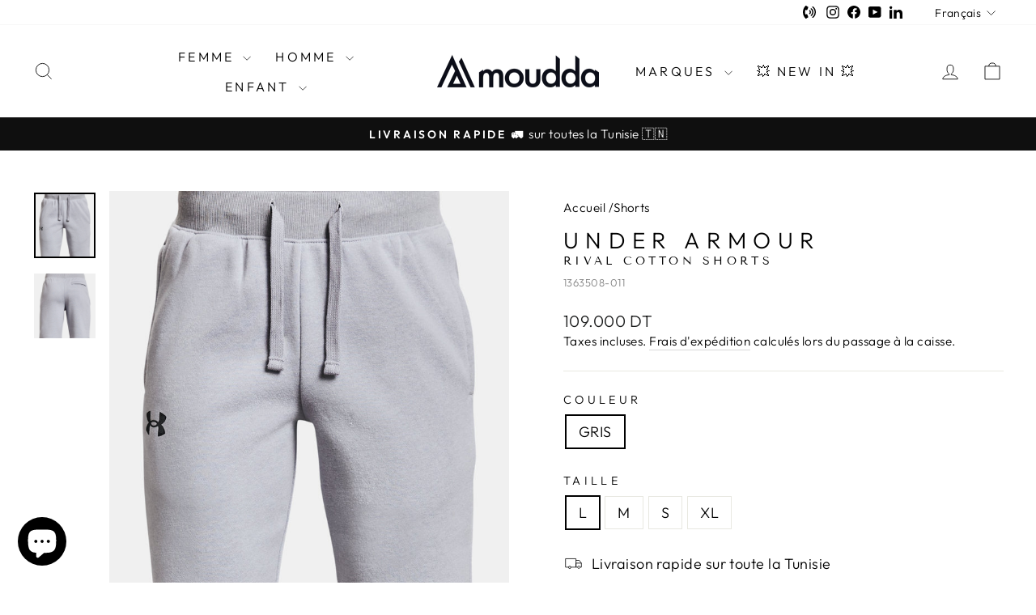

--- FILE ---
content_type: text/html; charset=utf-8
request_url: https://www.moudda.com/products/1363508-011
body_size: 32831
content:
<!doctype html>
<html class="no-js" lang="fr" dir="ltr">
  <head>
    <meta charset="utf-8">
    <meta http-equiv="X-UA-Compatible" content="IE=edge,chrome=1">
    <meta name="viewport" content="width=device-width,initial-scale=1">
    <meta name="theme-color" content="#111111">
    <link rel="canonical" href="https://www.moudda.com/products/1363508-011">
    <link rel="preconnect" href="https://cdn.shopify.com" crossorigin>
    <link rel="preconnect" href="https://fonts.shopifycdn.com" crossorigin>
    <link rel="dns-prefetch" href="https://productreviews.shopifycdn.com">
    <link rel="dns-prefetch" href="https://ajax.googleapis.com">
    <link rel="dns-prefetch" href="https://maps.googleapis.com">
    <link rel="dns-prefetch" href="https://maps.gstatic.com"><link rel="shortcut icon" href="//www.moudda.com/cdn/shop/files/favicon_32x32.png?v=1613575808" type="image/png"><title>Rival Cotton Shorts
&ndash; Moudda
</title>
<meta name="description" content="rival cotton shorts  under armour"><meta property="og:site_name" content="Moudda">
  <meta property="og:url" content="https://www.moudda.com/products/1363508-011">
  <meta property="og:title" content="Rival Cotton Shorts">
  <meta property="og:type" content="product">
  <meta property="og:description" content="rival cotton shorts  under armour"><meta property="og:image" content="http://www.moudda.com/cdn/shop/products/a68ecef3bc7496c57cd0d217d0fe5b2032468d9604d026bb.jpg?v=1749569289">
    <meta property="og:image:secure_url" content="https://www.moudda.com/cdn/shop/products/a68ecef3bc7496c57cd0d217d0fe5b2032468d9604d026bb.jpg?v=1749569289">
    <meta property="og:image:width" content="1836">
    <meta property="og:image:height" content="1950"><meta name="twitter:site" content="@">
  <meta name="twitter:card" content="summary_large_image">
  <meta name="twitter:title" content="Rival Cotton Shorts">
  <meta name="twitter:description" content="rival cotton shorts  under armour">
<style data-shopify>@font-face {
  font-family: "Tenor Sans";
  font-weight: 400;
  font-style: normal;
  font-display: swap;
  src: url("//www.moudda.com/cdn/fonts/tenor_sans/tenorsans_n4.966071a72c28462a9256039d3e3dc5b0cf314f65.woff2") format("woff2"),
       url("//www.moudda.com/cdn/fonts/tenor_sans/tenorsans_n4.2282841d948f9649ba5c3cad6ea46df268141820.woff") format("woff");
}

  @font-face {
  font-family: Outfit;
  font-weight: 300;
  font-style: normal;
  font-display: swap;
  src: url("//www.moudda.com/cdn/fonts/outfit/outfit_n3.8c97ae4c4fac7c2ea467a6dc784857f4de7e0e37.woff2") format("woff2"),
       url("//www.moudda.com/cdn/fonts/outfit/outfit_n3.b50a189ccde91f9bceee88f207c18c09f0b62a7b.woff") format("woff");
}


  @font-face {
  font-family: Outfit;
  font-weight: 600;
  font-style: normal;
  font-display: swap;
  src: url("//www.moudda.com/cdn/fonts/outfit/outfit_n6.dfcbaa80187851df2e8384061616a8eaa1702fdc.woff2") format("woff2"),
       url("//www.moudda.com/cdn/fonts/outfit/outfit_n6.88384e9fc3e36038624caccb938f24ea8008a91d.woff") format("woff");
}

  
  
</style><link href="//www.moudda.com/cdn/shop/t/48/assets/theme.css?v=64824228098072323481754474508" rel="stylesheet" type="text/css" media="all" />
    <link href="//www.moudda.com/cdn/shop/t/48/assets/mega-menu.css?v=69496926444404920161754473326" rel="stylesheet" type="text/css" media="all" />
    <link href="//www.moudda.com/cdn/shop/t/48/assets/custom-indigo.css?v=130835395962561462951754473326" rel="stylesheet" type="text/css" media="all" />
    
<style data-shopify>:root {
    --typeHeaderPrimary: "Tenor Sans";
    --typeHeaderFallback: sans-serif;
    --typeHeaderSize: 36px;
    --typeHeaderWeight: 400;
    --typeHeaderLineHeight: 1;
    --typeHeaderSpacing: 0.0em;

    --typeBasePrimary:Outfit;
    --typeBaseFallback:sans-serif;
    --typeBaseSize: 18px;
    --typeBaseWeight: 300;
    --typeBaseSpacing: 0.025em;
    --typeBaseLineHeight: 1.4;
    --typeBaselineHeightMinus01: 1.3;

    --typeCollectionTitle: 20px;

    --iconWeight: 2px;
    --iconLinecaps: miter;

    
        --buttonRadius: 0;
    

    --colorGridOverlayOpacity: 0.1;
    }

    .placeholder-content {
    background-image: linear-gradient(100deg, #ffffff 40%, #f7f7f7 63%, #ffffff 79%);
    }</style><script>
      document.documentElement.className = document.documentElement.className.replace('no-js', 'js');

      window.theme = window.theme || {};
      theme.routes = {
        home: "/",
        cart: "/cart.js",
        cartPage: "/cart",
        cartAdd: "/cart/add.js",
        cartChange: "/cart/change.js",
        search: "/search",
        predictiveSearch: "/search/suggest"
      };
      theme.strings = {
        soldOut: "Épuisé",
        unavailable: "Non disponible",
        inStockLabel: "En stock",
        oneStockLabel: "Stock faible - [count] en stock",
        otherStockLabel: "Disponible - [count] en stock",
        willNotShipUntil: "Sera expédié après [date]",
        willBeInStockAfter: "Sera en stock à compter de [date]",
        waitingForStock: "Inventaire sur le chemin",
        savePrice: "Économisez [saved_amount]",
        cartEmpty: "Votre panier est vide.",
        cartTermsConfirmation: "Vous devez accepter les termes et conditions de vente pour vérifier",
        searchCollections: "Collections",
        searchPages: "Pages",
        searchArticles: "Des articles",
        productFrom: "À partir de ",
        maxQuantity: "Vous ne pouvez avoir que [quantity] de [title] dans votre panier."
      };
      theme.settings = {
        cartType: "drawer",
        isCustomerTemplate: false,
        moneyFormat: "\u003cspan class=money\u003e{{amount}} DT\u003c\/span\u003e",
        saveType: "percent",
        productImageSize: "portrait",
        productImageCover: true,
        predictiveSearch: true,
        predictiveSearchType: null,
        predictiveSearchVendor: false,
        predictiveSearchPrice: true,
        quickView: true,
        themeName: 'Impulse',
        themeVersion: "7.3.4"
      };
    </script>

    

     <!-- content_for_header -->
      <script>window.performance && window.performance.mark && window.performance.mark('shopify.content_for_header.start');</script><meta name="google-site-verification" content="sacTI9KdJuOhj7JEfoFWeN6Ynn0_VRqq9SyMUUghz2k">
<meta id="shopify-digital-wallet" name="shopify-digital-wallet" content="/42201579677/digital_wallets/dialog">
<link rel="alternate" hreflang="x-default" href="https://www.moudda.com/products/1363508-011">
<link rel="alternate" hreflang="fr" href="https://www.moudda.com/products/1363508-011">
<link rel="alternate" hreflang="en" href="https://www.moudda.com/en/products/1363508-011">
<link rel="alternate" hreflang="ar" href="https://www.moudda.com/ar/products/1363508-011">
<link rel="alternate" type="application/json+oembed" href="https://www.moudda.com/products/1363508-011.oembed">
<script async="async" src="/checkouts/internal/preloads.js?locale=fr-TN"></script>
<script id="shopify-features" type="application/json">{"accessToken":"2c87d8a300f3fc95cac9f0a99d6e9aec","betas":["rich-media-storefront-analytics"],"domain":"www.moudda.com","predictiveSearch":true,"shopId":42201579677,"locale":"fr"}</script>
<script>var Shopify = Shopify || {};
Shopify.shop = "moudda.myshopify.com";
Shopify.locale = "fr";
Shopify.currency = {"active":"TND","rate":"1.0"};
Shopify.country = "TN";
Shopify.theme = {"name":"Moudda - Impulse 7.3.4 (en Prod)","id":151020798183,"schema_name":"Impulse","schema_version":"7.3.4","theme_store_id":857,"role":"main"};
Shopify.theme.handle = "null";
Shopify.theme.style = {"id":null,"handle":null};
Shopify.cdnHost = "www.moudda.com/cdn";
Shopify.routes = Shopify.routes || {};
Shopify.routes.root = "/";</script>
<script type="module">!function(o){(o.Shopify=o.Shopify||{}).modules=!0}(window);</script>
<script>!function(o){function n(){var o=[];function n(){o.push(Array.prototype.slice.apply(arguments))}return n.q=o,n}var t=o.Shopify=o.Shopify||{};t.loadFeatures=n(),t.autoloadFeatures=n()}(window);</script>
<script id="shop-js-analytics" type="application/json">{"pageType":"product"}</script>
<script defer="defer" async type="module" src="//www.moudda.com/cdn/shopifycloud/shop-js/modules/v2/client.init-shop-cart-sync_BcDpqI9l.fr.esm.js"></script>
<script defer="defer" async type="module" src="//www.moudda.com/cdn/shopifycloud/shop-js/modules/v2/chunk.common_a1Rf5Dlz.esm.js"></script>
<script defer="defer" async type="module" src="//www.moudda.com/cdn/shopifycloud/shop-js/modules/v2/chunk.modal_Djra7sW9.esm.js"></script>
<script type="module">
  await import("//www.moudda.com/cdn/shopifycloud/shop-js/modules/v2/client.init-shop-cart-sync_BcDpqI9l.fr.esm.js");
await import("//www.moudda.com/cdn/shopifycloud/shop-js/modules/v2/chunk.common_a1Rf5Dlz.esm.js");
await import("//www.moudda.com/cdn/shopifycloud/shop-js/modules/v2/chunk.modal_Djra7sW9.esm.js");

  window.Shopify.SignInWithShop?.initShopCartSync?.({"fedCMEnabled":true,"windoidEnabled":true});

</script>
<script id="__st">var __st={"a":42201579677,"offset":0,"reqid":"5b5eb486-5876-4a4a-be75-eee7f5c8054d-1769075227","pageurl":"www.moudda.com\/products\/1363508-011","u":"e4b4efae1cdb","p":"product","rtyp":"product","rid":8253922476263};</script>
<script>window.ShopifyPaypalV4VisibilityTracking = true;</script>
<script id="captcha-bootstrap">!function(){'use strict';const t='contact',e='account',n='new_comment',o=[[t,t],['blogs',n],['comments',n],[t,'customer']],c=[[e,'customer_login'],[e,'guest_login'],[e,'recover_customer_password'],[e,'create_customer']],r=t=>t.map((([t,e])=>`form[action*='/${t}']:not([data-nocaptcha='true']) input[name='form_type'][value='${e}']`)).join(','),a=t=>()=>t?[...document.querySelectorAll(t)].map((t=>t.form)):[];function s(){const t=[...o],e=r(t);return a(e)}const i='password',u='form_key',d=['recaptcha-v3-token','g-recaptcha-response','h-captcha-response',i],f=()=>{try{return window.sessionStorage}catch{return}},m='__shopify_v',_=t=>t.elements[u];function p(t,e,n=!1){try{const o=window.sessionStorage,c=JSON.parse(o.getItem(e)),{data:r}=function(t){const{data:e,action:n}=t;return t[m]||n?{data:e,action:n}:{data:t,action:n}}(c);for(const[e,n]of Object.entries(r))t.elements[e]&&(t.elements[e].value=n);n&&o.removeItem(e)}catch(o){console.error('form repopulation failed',{error:o})}}const l='form_type',E='cptcha';function T(t){t.dataset[E]=!0}const w=window,h=w.document,L='Shopify',v='ce_forms',y='captcha';let A=!1;((t,e)=>{const n=(g='f06e6c50-85a8-45c8-87d0-21a2b65856fe',I='https://cdn.shopify.com/shopifycloud/storefront-forms-hcaptcha/ce_storefront_forms_captcha_hcaptcha.v1.5.2.iife.js',D={infoText:'Protégé par hCaptcha',privacyText:'Confidentialité',termsText:'Conditions'},(t,e,n)=>{const o=w[L][v],c=o.bindForm;if(c)return c(t,g,e,D).then(n);var r;o.q.push([[t,g,e,D],n]),r=I,A||(h.body.append(Object.assign(h.createElement('script'),{id:'captcha-provider',async:!0,src:r})),A=!0)});var g,I,D;w[L]=w[L]||{},w[L][v]=w[L][v]||{},w[L][v].q=[],w[L][y]=w[L][y]||{},w[L][y].protect=function(t,e){n(t,void 0,e),T(t)},Object.freeze(w[L][y]),function(t,e,n,w,h,L){const[v,y,A,g]=function(t,e,n){const i=e?o:[],u=t?c:[],d=[...i,...u],f=r(d),m=r(i),_=r(d.filter((([t,e])=>n.includes(e))));return[a(f),a(m),a(_),s()]}(w,h,L),I=t=>{const e=t.target;return e instanceof HTMLFormElement?e:e&&e.form},D=t=>v().includes(t);t.addEventListener('submit',(t=>{const e=I(t);if(!e)return;const n=D(e)&&!e.dataset.hcaptchaBound&&!e.dataset.recaptchaBound,o=_(e),c=g().includes(e)&&(!o||!o.value);(n||c)&&t.preventDefault(),c&&!n&&(function(t){try{if(!f())return;!function(t){const e=f();if(!e)return;const n=_(t);if(!n)return;const o=n.value;o&&e.removeItem(o)}(t);const e=Array.from(Array(32),(()=>Math.random().toString(36)[2])).join('');!function(t,e){_(t)||t.append(Object.assign(document.createElement('input'),{type:'hidden',name:u})),t.elements[u].value=e}(t,e),function(t,e){const n=f();if(!n)return;const o=[...t.querySelectorAll(`input[type='${i}']`)].map((({name:t})=>t)),c=[...d,...o],r={};for(const[a,s]of new FormData(t).entries())c.includes(a)||(r[a]=s);n.setItem(e,JSON.stringify({[m]:1,action:t.action,data:r}))}(t,e)}catch(e){console.error('failed to persist form',e)}}(e),e.submit())}));const S=(t,e)=>{t&&!t.dataset[E]&&(n(t,e.some((e=>e===t))),T(t))};for(const o of['focusin','change'])t.addEventListener(o,(t=>{const e=I(t);D(e)&&S(e,y())}));const B=e.get('form_key'),M=e.get(l),P=B&&M;t.addEventListener('DOMContentLoaded',(()=>{const t=y();if(P)for(const e of t)e.elements[l].value===M&&p(e,B);[...new Set([...A(),...v().filter((t=>'true'===t.dataset.shopifyCaptcha))])].forEach((e=>S(e,t)))}))}(h,new URLSearchParams(w.location.search),n,t,e,['guest_login'])})(!0,!0)}();</script>
<script integrity="sha256-4kQ18oKyAcykRKYeNunJcIwy7WH5gtpwJnB7kiuLZ1E=" data-source-attribution="shopify.loadfeatures" defer="defer" src="//www.moudda.com/cdn/shopifycloud/storefront/assets/storefront/load_feature-a0a9edcb.js" crossorigin="anonymous"></script>
<script data-source-attribution="shopify.dynamic_checkout.dynamic.init">var Shopify=Shopify||{};Shopify.PaymentButton=Shopify.PaymentButton||{isStorefrontPortableWallets:!0,init:function(){window.Shopify.PaymentButton.init=function(){};var t=document.createElement("script");t.src="https://www.moudda.com/cdn/shopifycloud/portable-wallets/latest/portable-wallets.fr.js",t.type="module",document.head.appendChild(t)}};
</script>
<script data-source-attribution="shopify.dynamic_checkout.buyer_consent">
  function portableWalletsHideBuyerConsent(e){var t=document.getElementById("shopify-buyer-consent"),n=document.getElementById("shopify-subscription-policy-button");t&&n&&(t.classList.add("hidden"),t.setAttribute("aria-hidden","true"),n.removeEventListener("click",e))}function portableWalletsShowBuyerConsent(e){var t=document.getElementById("shopify-buyer-consent"),n=document.getElementById("shopify-subscription-policy-button");t&&n&&(t.classList.remove("hidden"),t.removeAttribute("aria-hidden"),n.addEventListener("click",e))}window.Shopify?.PaymentButton&&(window.Shopify.PaymentButton.hideBuyerConsent=portableWalletsHideBuyerConsent,window.Shopify.PaymentButton.showBuyerConsent=portableWalletsShowBuyerConsent);
</script>
<script>
  function portableWalletsCleanup(e){e&&e.src&&console.error("Failed to load portable wallets script "+e.src);var t=document.querySelectorAll("shopify-accelerated-checkout .shopify-payment-button__skeleton, shopify-accelerated-checkout-cart .wallet-cart-button__skeleton"),e=document.getElementById("shopify-buyer-consent");for(let e=0;e<t.length;e++)t[e].remove();e&&e.remove()}function portableWalletsNotLoadedAsModule(e){e instanceof ErrorEvent&&"string"==typeof e.message&&e.message.includes("import.meta")&&"string"==typeof e.filename&&e.filename.includes("portable-wallets")&&(window.removeEventListener("error",portableWalletsNotLoadedAsModule),window.Shopify.PaymentButton.failedToLoad=e,"loading"===document.readyState?document.addEventListener("DOMContentLoaded",window.Shopify.PaymentButton.init):window.Shopify.PaymentButton.init())}window.addEventListener("error",portableWalletsNotLoadedAsModule);
</script>

<script type="module" src="https://www.moudda.com/cdn/shopifycloud/portable-wallets/latest/portable-wallets.fr.js" onError="portableWalletsCleanup(this)" crossorigin="anonymous"></script>
<script nomodule>
  document.addEventListener("DOMContentLoaded", portableWalletsCleanup);
</script>

<link id="shopify-accelerated-checkout-styles" rel="stylesheet" media="screen" href="https://www.moudda.com/cdn/shopifycloud/portable-wallets/latest/accelerated-checkout-backwards-compat.css" crossorigin="anonymous">
<style id="shopify-accelerated-checkout-cart">
        #shopify-buyer-consent {
  margin-top: 1em;
  display: inline-block;
  width: 100%;
}

#shopify-buyer-consent.hidden {
  display: none;
}

#shopify-subscription-policy-button {
  background: none;
  border: none;
  padding: 0;
  text-decoration: underline;
  font-size: inherit;
  cursor: pointer;
}

#shopify-subscription-policy-button::before {
  box-shadow: none;
}

      </style>

<script>window.performance && window.performance.mark && window.performance.mark('shopify.content_for_header.end');</script>
     <!-- content_for_header -->

    <script src="//www.moudda.com/cdn/shop/t/48/assets/vendor-scripts-v11.js" defer="defer"></script><script src="//www.moudda.com/cdn/shop/t/48/assets/theme.js?v=137436199022560166481754473326" defer="defer"></script>
  <script src="https://cdn.shopify.com/extensions/e8878072-2f6b-4e89-8082-94b04320908d/inbox-1254/assets/inbox-chat-loader.js" type="text/javascript" defer="defer"></script>
<link href="https://monorail-edge.shopifysvc.com" rel="dns-prefetch">
<script>(function(){if ("sendBeacon" in navigator && "performance" in window) {try {var session_token_from_headers = performance.getEntriesByType('navigation')[0].serverTiming.find(x => x.name == '_s').description;} catch {var session_token_from_headers = undefined;}var session_cookie_matches = document.cookie.match(/_shopify_s=([^;]*)/);var session_token_from_cookie = session_cookie_matches && session_cookie_matches.length === 2 ? session_cookie_matches[1] : "";var session_token = session_token_from_headers || session_token_from_cookie || "";function handle_abandonment_event(e) {var entries = performance.getEntries().filter(function(entry) {return /monorail-edge.shopifysvc.com/.test(entry.name);});if (!window.abandonment_tracked && entries.length === 0) {window.abandonment_tracked = true;var currentMs = Date.now();var navigation_start = performance.timing.navigationStart;var payload = {shop_id: 42201579677,url: window.location.href,navigation_start,duration: currentMs - navigation_start,session_token,page_type: "product"};window.navigator.sendBeacon("https://monorail-edge.shopifysvc.com/v1/produce", JSON.stringify({schema_id: "online_store_buyer_site_abandonment/1.1",payload: payload,metadata: {event_created_at_ms: currentMs,event_sent_at_ms: currentMs}}));}}window.addEventListener('pagehide', handle_abandonment_event);}}());</script>
<script id="web-pixels-manager-setup">(function e(e,d,r,n,o){if(void 0===o&&(o={}),!Boolean(null===(a=null===(i=window.Shopify)||void 0===i?void 0:i.analytics)||void 0===a?void 0:a.replayQueue)){var i,a;window.Shopify=window.Shopify||{};var t=window.Shopify;t.analytics=t.analytics||{};var s=t.analytics;s.replayQueue=[],s.publish=function(e,d,r){return s.replayQueue.push([e,d,r]),!0};try{self.performance.mark("wpm:start")}catch(e){}var l=function(){var e={modern:/Edge?\/(1{2}[4-9]|1[2-9]\d|[2-9]\d{2}|\d{4,})\.\d+(\.\d+|)|Firefox\/(1{2}[4-9]|1[2-9]\d|[2-9]\d{2}|\d{4,})\.\d+(\.\d+|)|Chrom(ium|e)\/(9{2}|\d{3,})\.\d+(\.\d+|)|(Maci|X1{2}).+ Version\/(15\.\d+|(1[6-9]|[2-9]\d|\d{3,})\.\d+)([,.]\d+|)( \(\w+\)|)( Mobile\/\w+|) Safari\/|Chrome.+OPR\/(9{2}|\d{3,})\.\d+\.\d+|(CPU[ +]OS|iPhone[ +]OS|CPU[ +]iPhone|CPU IPhone OS|CPU iPad OS)[ +]+(15[._]\d+|(1[6-9]|[2-9]\d|\d{3,})[._]\d+)([._]\d+|)|Android:?[ /-](13[3-9]|1[4-9]\d|[2-9]\d{2}|\d{4,})(\.\d+|)(\.\d+|)|Android.+Firefox\/(13[5-9]|1[4-9]\d|[2-9]\d{2}|\d{4,})\.\d+(\.\d+|)|Android.+Chrom(ium|e)\/(13[3-9]|1[4-9]\d|[2-9]\d{2}|\d{4,})\.\d+(\.\d+|)|SamsungBrowser\/([2-9]\d|\d{3,})\.\d+/,legacy:/Edge?\/(1[6-9]|[2-9]\d|\d{3,})\.\d+(\.\d+|)|Firefox\/(5[4-9]|[6-9]\d|\d{3,})\.\d+(\.\d+|)|Chrom(ium|e)\/(5[1-9]|[6-9]\d|\d{3,})\.\d+(\.\d+|)([\d.]+$|.*Safari\/(?![\d.]+ Edge\/[\d.]+$))|(Maci|X1{2}).+ Version\/(10\.\d+|(1[1-9]|[2-9]\d|\d{3,})\.\d+)([,.]\d+|)( \(\w+\)|)( Mobile\/\w+|) Safari\/|Chrome.+OPR\/(3[89]|[4-9]\d|\d{3,})\.\d+\.\d+|(CPU[ +]OS|iPhone[ +]OS|CPU[ +]iPhone|CPU IPhone OS|CPU iPad OS)[ +]+(10[._]\d+|(1[1-9]|[2-9]\d|\d{3,})[._]\d+)([._]\d+|)|Android:?[ /-](13[3-9]|1[4-9]\d|[2-9]\d{2}|\d{4,})(\.\d+|)(\.\d+|)|Mobile Safari.+OPR\/([89]\d|\d{3,})\.\d+\.\d+|Android.+Firefox\/(13[5-9]|1[4-9]\d|[2-9]\d{2}|\d{4,})\.\d+(\.\d+|)|Android.+Chrom(ium|e)\/(13[3-9]|1[4-9]\d|[2-9]\d{2}|\d{4,})\.\d+(\.\d+|)|Android.+(UC? ?Browser|UCWEB|U3)[ /]?(15\.([5-9]|\d{2,})|(1[6-9]|[2-9]\d|\d{3,})\.\d+)\.\d+|SamsungBrowser\/(5\.\d+|([6-9]|\d{2,})\.\d+)|Android.+MQ{2}Browser\/(14(\.(9|\d{2,})|)|(1[5-9]|[2-9]\d|\d{3,})(\.\d+|))(\.\d+|)|K[Aa][Ii]OS\/(3\.\d+|([4-9]|\d{2,})\.\d+)(\.\d+|)/},d=e.modern,r=e.legacy,n=navigator.userAgent;return n.match(d)?"modern":n.match(r)?"legacy":"unknown"}(),u="modern"===l?"modern":"legacy",c=(null!=n?n:{modern:"",legacy:""})[u],f=function(e){return[e.baseUrl,"/wpm","/b",e.hashVersion,"modern"===e.buildTarget?"m":"l",".js"].join("")}({baseUrl:d,hashVersion:r,buildTarget:u}),m=function(e){var d=e.version,r=e.bundleTarget,n=e.surface,o=e.pageUrl,i=e.monorailEndpoint;return{emit:function(e){var a=e.status,t=e.errorMsg,s=(new Date).getTime(),l=JSON.stringify({metadata:{event_sent_at_ms:s},events:[{schema_id:"web_pixels_manager_load/3.1",payload:{version:d,bundle_target:r,page_url:o,status:a,surface:n,error_msg:t},metadata:{event_created_at_ms:s}}]});if(!i)return console&&console.warn&&console.warn("[Web Pixels Manager] No Monorail endpoint provided, skipping logging."),!1;try{return self.navigator.sendBeacon.bind(self.navigator)(i,l)}catch(e){}var u=new XMLHttpRequest;try{return u.open("POST",i,!0),u.setRequestHeader("Content-Type","text/plain"),u.send(l),!0}catch(e){return console&&console.warn&&console.warn("[Web Pixels Manager] Got an unhandled error while logging to Monorail."),!1}}}}({version:r,bundleTarget:l,surface:e.surface,pageUrl:self.location.href,monorailEndpoint:e.monorailEndpoint});try{o.browserTarget=l,function(e){var d=e.src,r=e.async,n=void 0===r||r,o=e.onload,i=e.onerror,a=e.sri,t=e.scriptDataAttributes,s=void 0===t?{}:t,l=document.createElement("script"),u=document.querySelector("head"),c=document.querySelector("body");if(l.async=n,l.src=d,a&&(l.integrity=a,l.crossOrigin="anonymous"),s)for(var f in s)if(Object.prototype.hasOwnProperty.call(s,f))try{l.dataset[f]=s[f]}catch(e){}if(o&&l.addEventListener("load",o),i&&l.addEventListener("error",i),u)u.appendChild(l);else{if(!c)throw new Error("Did not find a head or body element to append the script");c.appendChild(l)}}({src:f,async:!0,onload:function(){if(!function(){var e,d;return Boolean(null===(d=null===(e=window.Shopify)||void 0===e?void 0:e.analytics)||void 0===d?void 0:d.initialized)}()){var d=window.webPixelsManager.init(e)||void 0;if(d){var r=window.Shopify.analytics;r.replayQueue.forEach((function(e){var r=e[0],n=e[1],o=e[2];d.publishCustomEvent(r,n,o)})),r.replayQueue=[],r.publish=d.publishCustomEvent,r.visitor=d.visitor,r.initialized=!0}}},onerror:function(){return m.emit({status:"failed",errorMsg:"".concat(f," has failed to load")})},sri:function(e){var d=/^sha384-[A-Za-z0-9+/=]+$/;return"string"==typeof e&&d.test(e)}(c)?c:"",scriptDataAttributes:o}),m.emit({status:"loading"})}catch(e){m.emit({status:"failed",errorMsg:(null==e?void 0:e.message)||"Unknown error"})}}})({shopId: 42201579677,storefrontBaseUrl: "https://www.moudda.com",extensionsBaseUrl: "https://extensions.shopifycdn.com/cdn/shopifycloud/web-pixels-manager",monorailEndpoint: "https://monorail-edge.shopifysvc.com/unstable/produce_batch",surface: "storefront-renderer",enabledBetaFlags: ["2dca8a86"],webPixelsConfigList: [{"id":"453476583","configuration":"{\"config\":\"{\\\"pixel_id\\\":\\\"G-TVL533MXL2\\\",\\\"target_country\\\":\\\"TN\\\",\\\"gtag_events\\\":[{\\\"type\\\":\\\"begin_checkout\\\",\\\"action_label\\\":\\\"G-TVL533MXL2\\\"},{\\\"type\\\":\\\"search\\\",\\\"action_label\\\":\\\"G-TVL533MXL2\\\"},{\\\"type\\\":\\\"view_item\\\",\\\"action_label\\\":[\\\"G-TVL533MXL2\\\",\\\"MC-KP6WQGSQMQ\\\"]},{\\\"type\\\":\\\"purchase\\\",\\\"action_label\\\":[\\\"G-TVL533MXL2\\\",\\\"MC-KP6WQGSQMQ\\\"]},{\\\"type\\\":\\\"page_view\\\",\\\"action_label\\\":[\\\"G-TVL533MXL2\\\",\\\"MC-KP6WQGSQMQ\\\"]},{\\\"type\\\":\\\"add_payment_info\\\",\\\"action_label\\\":\\\"G-TVL533MXL2\\\"},{\\\"type\\\":\\\"add_to_cart\\\",\\\"action_label\\\":\\\"G-TVL533MXL2\\\"}],\\\"enable_monitoring_mode\\\":false}\"}","eventPayloadVersion":"v1","runtimeContext":"OPEN","scriptVersion":"b2a88bafab3e21179ed38636efcd8a93","type":"APP","apiClientId":1780363,"privacyPurposes":[],"dataSharingAdjustments":{"protectedCustomerApprovalScopes":["read_customer_address","read_customer_email","read_customer_name","read_customer_personal_data","read_customer_phone"]}},{"id":"168100071","configuration":"{\"pixel_id\":\"2018772378259395\",\"pixel_type\":\"facebook_pixel\",\"metaapp_system_user_token\":\"-\"}","eventPayloadVersion":"v1","runtimeContext":"OPEN","scriptVersion":"ca16bc87fe92b6042fbaa3acc2fbdaa6","type":"APP","apiClientId":2329312,"privacyPurposes":["ANALYTICS","MARKETING","SALE_OF_DATA"],"dataSharingAdjustments":{"protectedCustomerApprovalScopes":["read_customer_address","read_customer_email","read_customer_name","read_customer_personal_data","read_customer_phone"]}},{"id":"shopify-app-pixel","configuration":"{}","eventPayloadVersion":"v1","runtimeContext":"STRICT","scriptVersion":"0450","apiClientId":"shopify-pixel","type":"APP","privacyPurposes":["ANALYTICS","MARKETING"]},{"id":"shopify-custom-pixel","eventPayloadVersion":"v1","runtimeContext":"LAX","scriptVersion":"0450","apiClientId":"shopify-pixel","type":"CUSTOM","privacyPurposes":["ANALYTICS","MARKETING"]}],isMerchantRequest: false,initData: {"shop":{"name":"Moudda","paymentSettings":{"currencyCode":"TND"},"myshopifyDomain":"moudda.myshopify.com","countryCode":"TN","storefrontUrl":"https:\/\/www.moudda.com"},"customer":null,"cart":null,"checkout":null,"productVariants":[{"price":{"amount":109.0,"currencyCode":"TND"},"product":{"title":"Rival Cotton Shorts","vendor":"The Fridge","id":"8253922476263","untranslatedTitle":"Rival Cotton Shorts","url":"\/products\/1363508-011","type":"Shorts"},"id":"49920572063975","image":{"src":"\/\/www.moudda.com\/cdn\/shop\/products\/a68ecef3bc7496c57cd0d217d0fe5b2032468d9604d026bb.jpg?v=1749569289"},"sku":"1363508-011","title":"GRIS \/ L","untranslatedTitle":"GRIS \/ L"},{"price":{"amount":109.0,"currencyCode":"TND"},"product":{"title":"Rival Cotton Shorts","vendor":"The Fridge","id":"8253922476263","untranslatedTitle":"Rival Cotton Shorts","url":"\/products\/1363508-011","type":"Shorts"},"id":"49920572096743","image":{"src":"\/\/www.moudda.com\/cdn\/shop\/products\/a68ecef3bc7496c57cd0d217d0fe5b2032468d9604d026bb.jpg?v=1749569289"},"sku":"1363508-011","title":"GRIS \/ M","untranslatedTitle":"GRIS \/ M"},{"price":{"amount":109.0,"currencyCode":"TND"},"product":{"title":"Rival Cotton Shorts","vendor":"The Fridge","id":"8253922476263","untranslatedTitle":"Rival Cotton Shorts","url":"\/products\/1363508-011","type":"Shorts"},"id":"49920572129511","image":{"src":"\/\/www.moudda.com\/cdn\/shop\/products\/a68ecef3bc7496c57cd0d217d0fe5b2032468d9604d026bb.jpg?v=1749569289"},"sku":"1363508-011","title":"GRIS \/ S","untranslatedTitle":"GRIS \/ S"},{"price":{"amount":109.0,"currencyCode":"TND"},"product":{"title":"Rival Cotton Shorts","vendor":"The Fridge","id":"8253922476263","untranslatedTitle":"Rival Cotton Shorts","url":"\/products\/1363508-011","type":"Shorts"},"id":"51049452110055","image":{"src":"\/\/www.moudda.com\/cdn\/shop\/products\/a68ecef3bc7496c57cd0d217d0fe5b2032468d9604d026bb.jpg?v=1749569289"},"sku":"1363508-011","title":"GRIS \/ XL","untranslatedTitle":"GRIS \/ XL"}],"purchasingCompany":null},},"https://www.moudda.com/cdn","fcfee988w5aeb613cpc8e4bc33m6693e112",{"modern":"","legacy":""},{"shopId":"42201579677","storefrontBaseUrl":"https:\/\/www.moudda.com","extensionBaseUrl":"https:\/\/extensions.shopifycdn.com\/cdn\/shopifycloud\/web-pixels-manager","surface":"storefront-renderer","enabledBetaFlags":"[\"2dca8a86\"]","isMerchantRequest":"false","hashVersion":"fcfee988w5aeb613cpc8e4bc33m6693e112","publish":"custom","events":"[[\"page_viewed\",{}],[\"product_viewed\",{\"productVariant\":{\"price\":{\"amount\":109.0,\"currencyCode\":\"TND\"},\"product\":{\"title\":\"Rival Cotton Shorts\",\"vendor\":\"The Fridge\",\"id\":\"8253922476263\",\"untranslatedTitle\":\"Rival Cotton Shorts\",\"url\":\"\/products\/1363508-011\",\"type\":\"Shorts\"},\"id\":\"49920572063975\",\"image\":{\"src\":\"\/\/www.moudda.com\/cdn\/shop\/products\/a68ecef3bc7496c57cd0d217d0fe5b2032468d9604d026bb.jpg?v=1749569289\"},\"sku\":\"1363508-011\",\"title\":\"GRIS \/ L\",\"untranslatedTitle\":\"GRIS \/ L\"}}]]"});</script><script>
  window.ShopifyAnalytics = window.ShopifyAnalytics || {};
  window.ShopifyAnalytics.meta = window.ShopifyAnalytics.meta || {};
  window.ShopifyAnalytics.meta.currency = 'TND';
  var meta = {"product":{"id":8253922476263,"gid":"gid:\/\/shopify\/Product\/8253922476263","vendor":"The Fridge","type":"Shorts","handle":"1363508-011","variants":[{"id":49920572063975,"price":10900,"name":"Rival Cotton Shorts - GRIS \/ L","public_title":"GRIS \/ L","sku":"1363508-011"},{"id":49920572096743,"price":10900,"name":"Rival Cotton Shorts - GRIS \/ M","public_title":"GRIS \/ M","sku":"1363508-011"},{"id":49920572129511,"price":10900,"name":"Rival Cotton Shorts - GRIS \/ S","public_title":"GRIS \/ S","sku":"1363508-011"},{"id":51049452110055,"price":10900,"name":"Rival Cotton Shorts - GRIS \/ XL","public_title":"GRIS \/ XL","sku":"1363508-011"}],"remote":false},"page":{"pageType":"product","resourceType":"product","resourceId":8253922476263,"requestId":"5b5eb486-5876-4a4a-be75-eee7f5c8054d-1769075227"}};
  for (var attr in meta) {
    window.ShopifyAnalytics.meta[attr] = meta[attr];
  }
</script>
<script class="analytics">
  (function () {
    var customDocumentWrite = function(content) {
      var jquery = null;

      if (window.jQuery) {
        jquery = window.jQuery;
      } else if (window.Checkout && window.Checkout.$) {
        jquery = window.Checkout.$;
      }

      if (jquery) {
        jquery('body').append(content);
      }
    };

    var hasLoggedConversion = function(token) {
      if (token) {
        return document.cookie.indexOf('loggedConversion=' + token) !== -1;
      }
      return false;
    }

    var setCookieIfConversion = function(token) {
      if (token) {
        var twoMonthsFromNow = new Date(Date.now());
        twoMonthsFromNow.setMonth(twoMonthsFromNow.getMonth() + 2);

        document.cookie = 'loggedConversion=' + token + '; expires=' + twoMonthsFromNow;
      }
    }

    var trekkie = window.ShopifyAnalytics.lib = window.trekkie = window.trekkie || [];
    if (trekkie.integrations) {
      return;
    }
    trekkie.methods = [
      'identify',
      'page',
      'ready',
      'track',
      'trackForm',
      'trackLink'
    ];
    trekkie.factory = function(method) {
      return function() {
        var args = Array.prototype.slice.call(arguments);
        args.unshift(method);
        trekkie.push(args);
        return trekkie;
      };
    };
    for (var i = 0; i < trekkie.methods.length; i++) {
      var key = trekkie.methods[i];
      trekkie[key] = trekkie.factory(key);
    }
    trekkie.load = function(config) {
      trekkie.config = config || {};
      trekkie.config.initialDocumentCookie = document.cookie;
      var first = document.getElementsByTagName('script')[0];
      var script = document.createElement('script');
      script.type = 'text/javascript';
      script.onerror = function(e) {
        var scriptFallback = document.createElement('script');
        scriptFallback.type = 'text/javascript';
        scriptFallback.onerror = function(error) {
                var Monorail = {
      produce: function produce(monorailDomain, schemaId, payload) {
        var currentMs = new Date().getTime();
        var event = {
          schema_id: schemaId,
          payload: payload,
          metadata: {
            event_created_at_ms: currentMs,
            event_sent_at_ms: currentMs
          }
        };
        return Monorail.sendRequest("https://" + monorailDomain + "/v1/produce", JSON.stringify(event));
      },
      sendRequest: function sendRequest(endpointUrl, payload) {
        // Try the sendBeacon API
        if (window && window.navigator && typeof window.navigator.sendBeacon === 'function' && typeof window.Blob === 'function' && !Monorail.isIos12()) {
          var blobData = new window.Blob([payload], {
            type: 'text/plain'
          });

          if (window.navigator.sendBeacon(endpointUrl, blobData)) {
            return true;
          } // sendBeacon was not successful

        } // XHR beacon

        var xhr = new XMLHttpRequest();

        try {
          xhr.open('POST', endpointUrl);
          xhr.setRequestHeader('Content-Type', 'text/plain');
          xhr.send(payload);
        } catch (e) {
          console.log(e);
        }

        return false;
      },
      isIos12: function isIos12() {
        return window.navigator.userAgent.lastIndexOf('iPhone; CPU iPhone OS 12_') !== -1 || window.navigator.userAgent.lastIndexOf('iPad; CPU OS 12_') !== -1;
      }
    };
    Monorail.produce('monorail-edge.shopifysvc.com',
      'trekkie_storefront_load_errors/1.1',
      {shop_id: 42201579677,
      theme_id: 151020798183,
      app_name: "storefront",
      context_url: window.location.href,
      source_url: "//www.moudda.com/cdn/s/trekkie.storefront.1bbfab421998800ff09850b62e84b8915387986d.min.js"});

        };
        scriptFallback.async = true;
        scriptFallback.src = '//www.moudda.com/cdn/s/trekkie.storefront.1bbfab421998800ff09850b62e84b8915387986d.min.js';
        first.parentNode.insertBefore(scriptFallback, first);
      };
      script.async = true;
      script.src = '//www.moudda.com/cdn/s/trekkie.storefront.1bbfab421998800ff09850b62e84b8915387986d.min.js';
      first.parentNode.insertBefore(script, first);
    };
    trekkie.load(
      {"Trekkie":{"appName":"storefront","development":false,"defaultAttributes":{"shopId":42201579677,"isMerchantRequest":null,"themeId":151020798183,"themeCityHash":"17916806747453562631","contentLanguage":"fr","currency":"TND","eventMetadataId":"6d1813df-a61e-4d55-a41e-9c5a8dc39d62"},"isServerSideCookieWritingEnabled":true,"monorailRegion":"shop_domain","enabledBetaFlags":["65f19447"]},"Session Attribution":{},"S2S":{"facebookCapiEnabled":true,"source":"trekkie-storefront-renderer","apiClientId":580111}}
    );

    var loaded = false;
    trekkie.ready(function() {
      if (loaded) return;
      loaded = true;

      window.ShopifyAnalytics.lib = window.trekkie;

      var originalDocumentWrite = document.write;
      document.write = customDocumentWrite;
      try { window.ShopifyAnalytics.merchantGoogleAnalytics.call(this); } catch(error) {};
      document.write = originalDocumentWrite;

      window.ShopifyAnalytics.lib.page(null,{"pageType":"product","resourceType":"product","resourceId":8253922476263,"requestId":"5b5eb486-5876-4a4a-be75-eee7f5c8054d-1769075227","shopifyEmitted":true});

      var match = window.location.pathname.match(/checkouts\/(.+)\/(thank_you|post_purchase)/)
      var token = match? match[1]: undefined;
      if (!hasLoggedConversion(token)) {
        setCookieIfConversion(token);
        window.ShopifyAnalytics.lib.track("Viewed Product",{"currency":"TND","variantId":49920572063975,"productId":8253922476263,"productGid":"gid:\/\/shopify\/Product\/8253922476263","name":"Rival Cotton Shorts - GRIS \/ L","price":"109.000","sku":"1363508-011","brand":"The Fridge","variant":"GRIS \/ L","category":"Shorts","nonInteraction":true,"remote":false},undefined,undefined,{"shopifyEmitted":true});
      window.ShopifyAnalytics.lib.track("monorail:\/\/trekkie_storefront_viewed_product\/1.1",{"currency":"TND","variantId":49920572063975,"productId":8253922476263,"productGid":"gid:\/\/shopify\/Product\/8253922476263","name":"Rival Cotton Shorts - GRIS \/ L","price":"109.000","sku":"1363508-011","brand":"The Fridge","variant":"GRIS \/ L","category":"Shorts","nonInteraction":true,"remote":false,"referer":"https:\/\/www.moudda.com\/products\/1363508-011"});
      }
    });


        var eventsListenerScript = document.createElement('script');
        eventsListenerScript.async = true;
        eventsListenerScript.src = "//www.moudda.com/cdn/shopifycloud/storefront/assets/shop_events_listener-3da45d37.js";
        document.getElementsByTagName('head')[0].appendChild(eventsListenerScript);

})();</script>
<script
  defer
  src="https://www.moudda.com/cdn/shopifycloud/perf-kit/shopify-perf-kit-3.0.4.min.js"
  data-application="storefront-renderer"
  data-shop-id="42201579677"
  data-render-region="gcp-us-central1"
  data-page-type="product"
  data-theme-instance-id="151020798183"
  data-theme-name="Impulse"
  data-theme-version="7.3.4"
  data-monorail-region="shop_domain"
  data-resource-timing-sampling-rate="10"
  data-shs="true"
  data-shs-beacon="true"
  data-shs-export-with-fetch="true"
  data-shs-logs-sample-rate="1"
  data-shs-beacon-endpoint="https://www.moudda.com/api/collect"
></script>
</head>

  <body
    class="template-product"
    data-center-text="true"
    data-button_style="square"
    data-type_header_capitalize="true"
    data-type_headers_align_text="true"
    data-type_product_capitalize="true"
    data-swatch_style="round"
    
  >
    <a class="in-page-link visually-hidden skip-link" href="#MainContent">Passer au contenu</a>

    <div id="PageContainer" class="page-container">
      <div class="transition-body"><!-- BEGIN sections: header-group -->
<div id="shopify-section-sections--19582620467431__header" class="shopify-section shopify-section-group-header-group"><!-- header.liquid --><!-- drawer-menu.liquid -->

<div id="NavDrawer" class="drawer drawer--left">
  <div class="drawer__contents">
    <div class="drawer__fixed-header">
      <div class="drawer__header appear-animation appear-delay-1">
        <div class="h2 drawer__title"></div>
        <div class="drawer__close">
          <button type="button" class="drawer__close-button js-drawer-close">
            <svg aria-hidden="true" focusable="false" role="presentation" class="icon icon-close" viewBox="0 0 64 64"><title>icon-X</title><path d="m19 17.61 27.12 27.13m0-27.12L19 44.74"/></svg>
            <span class="icon__fallback-text">Fermer le menu</span>
          </button>
        </div>
      </div>
    </div>
    <div class="drawer__scrollable">
      <ul class="mobile-nav" role="navigation" aria-label="Primary"><li class="mobile-nav__item appear-animation appear-delay-2"><div class="mobile-nav__has-sublist"><a href="/collections/tous-les-articles-femmes"
                    class="mobile-nav__link mobile-nav__link--top-level"
                    id="Label-collections-tous-les-articles-femmes1"
                    >
                    Femme
                  </a>
                  <div class="mobile-nav__toggle">
                    <button type="button"
                      aria-controls="Linklist-collections-tous-les-articles-femmes1"
                      aria-labelledby="Label-collections-tous-les-articles-femmes1"
                      class="collapsible-trigger collapsible--auto-height"><span class="collapsible-trigger__icon collapsible-trigger__icon--open" role="presentation">
  <svg aria-hidden="true" focusable="false" role="presentation" class="icon icon--wide icon-chevron-down" viewBox="0 0 28 16"><path d="m1.57 1.59 12.76 12.77L27.1 1.59" stroke-width="2" stroke="#000" fill="none"/></svg>
</span>
</button>
                  </div></div><div id="Linklist-collections-tous-les-articles-femmes1"
                class="mobile-nav__sublist collapsible-content collapsible-content--all"
                >
                <div class="collapsible-content__inner">
                  <ul class="mobile-nav__sublist">

                    
<li class="mobile-nav__item">
                        <div class="mobile-nav__child-item"></div></li><li class="mobile-nav__item">
                        <div class="mobile-nav__child-item"><a href="/collections/vetements-femmes/genre_Femme"
                                class="mobile-nav__link"
                                id="Sublabel-collections-vetements-femmes-genre_femme2"
                                >
                                Vêtements
                              </a><button type="button"
                              aria-controls="Sublinklist-collections-tous-les-articles-femmes1-collections-vetements-femmes-genre_femme2"
                              aria-labelledby="Sublabel-collections-vetements-femmes-genre_femme2"
                              class="collapsible-trigger"><span class="collapsible-trigger__icon collapsible-trigger__icon--circle collapsible-trigger__icon--open" role="presentation">
  <svg aria-hidden="true" focusable="false" role="presentation" class="icon icon--wide icon-chevron-down" viewBox="0 0 28 16"><path d="m1.57 1.59 12.76 12.77L27.1 1.59" stroke-width="2" stroke="#000" fill="none"/></svg>
</span>
</button></div><div
                            id="Sublinklist-collections-tous-les-articles-femmes1-collections-vetements-femmes-genre_femme2"
                            aria-labelledby="Sublabel-collections-vetements-femmes-genre_femme2"
                            class="mobile-nav__sublist collapsible-content collapsible-content--all"
                            >
                            <div class="collapsible-content__inner">
                              <ul class="mobile-nav__grandchildlist"><li class="mobile-nav__item">
                                    <a href="/collections/manteaux-doudounes/genre_Femme" class="mobile-nav__link">
                                      Manteaux & Doudounes
                                    </a>
                                  </li><li class="mobile-nav__item">
                                    <a href="/collections/vestes-blazers/genre_Femme" class="mobile-nav__link">
                                      Vestes & Blazers
                                    </a>
                                  </li><li class="mobile-nav__item">
                                    <a href="/collections/robes-combinaisons/genre_Femme" class="mobile-nav__link">
                                      Robes & Combinaisons
                                    </a>
                                  </li><li class="mobile-nav__item">
                                    <a href="/collections/chemises-blouses/genre_Femme" class="mobile-nav__link">
                                      Chemises & Blouses
                                    </a>
                                  </li><li class="mobile-nav__item">
                                    <a href="/collections/kimonos/genre_Femme" class="mobile-nav__link">
                                      Kimonos
                                    </a>
                                  </li><li class="mobile-nav__item">
                                    <a href="/collections/pulls-cardigans/genre_Femme" class="mobile-nav__link">
                                      Pulls & Cardigans
                                    </a>
                                  </li><li class="mobile-nav__item">
                                    <a href="/collections/sweats-gilets/genre_Femme" class="mobile-nav__link">
                                      Sweats & Tuniques
                                    </a>
                                  </li><li class="mobile-nav__item">
                                    <a href="/collections/tops/genre_Femme" class="mobile-nav__link">
                                      Tops
                                    </a>
                                  </li><li class="mobile-nav__item">
                                    <a href="/collections/t-shirts/genre_Femme" class="mobile-nav__link">
                                      T-Shirt
                                    </a>
                                  </li><li class="mobile-nav__item">
                                    <a href="/collections/pantalons/genre_Femme" class="mobile-nav__link">
                                      Pantalons
                                    </a>
                                  </li><li class="mobile-nav__item">
                                    <a href="/collections/jeans/genre_Femme" class="mobile-nav__link">
                                      Jeans
                                    </a>
                                  </li><li class="mobile-nav__item">
                                    <a href="/collections/joggings-leggings/genre_Femme" class="mobile-nav__link">
                                      Joggings & Leggings
                                    </a>
                                  </li><li class="mobile-nav__item">
                                    <a href="/collections/jupes-shorts/genre_Femme" class="mobile-nav__link">
                                      Jupes & Shorts
                                    </a>
                                  </li><li class="mobile-nav__item">
                                    <a href="/collections/vetements-de-sport/genre_Femme" class="mobile-nav__link">
                                      Vêtements de Sport
                                    </a>
                                  </li><li class="mobile-nav__item">
                                    <a href="/collections/pyjamas/genre_Femme" class="mobile-nav__link">
                                      Pyjamas
                                    </a>
                                  </li><li class="mobile-nav__item">
                                    <a href="/collections/maillots-de-bain/genre_Femme" class="mobile-nav__link">
                                      Maillots de Bain
                                    </a>
                                  </li><li class="mobile-nav__item">
                                    <a href="/collections/sous-vetements/genre_Femme" class="mobile-nav__link">
                                      Sous-vêtements & Lingerie
                                    </a>
                                  </li></ul>
                            </div>
                          </div></li><li class="mobile-nav__item">
                        <div class="mobile-nav__child-item"><a href="/collections/chaussures/genre_Femme"
                                class="mobile-nav__link"
                                id="Sublabel-collections-chaussures-genre_femme3"
                                >
                                Chaussures
                              </a><button type="button"
                              aria-controls="Sublinklist-collections-tous-les-articles-femmes1-collections-chaussures-genre_femme3"
                              aria-labelledby="Sublabel-collections-chaussures-genre_femme3"
                              class="collapsible-trigger"><span class="collapsible-trigger__icon collapsible-trigger__icon--circle collapsible-trigger__icon--open" role="presentation">
  <svg aria-hidden="true" focusable="false" role="presentation" class="icon icon--wide icon-chevron-down" viewBox="0 0 28 16"><path d="m1.57 1.59 12.76 12.77L27.1 1.59" stroke-width="2" stroke="#000" fill="none"/></svg>
</span>
</button></div><div
                            id="Sublinklist-collections-tous-les-articles-femmes1-collections-chaussures-genre_femme3"
                            aria-labelledby="Sublabel-collections-chaussures-genre_femme3"
                            class="mobile-nav__sublist collapsible-content collapsible-content--all"
                            >
                            <div class="collapsible-content__inner">
                              <ul class="mobile-nav__grandchildlist"><li class="mobile-nav__item">
                                    <a href="/collections/chaussures-de-ville/genre_Femme" class="mobile-nav__link">
                                      Chaussures de ville
                                    </a>
                                  </li><li class="mobile-nav__item">
                                    <a href="/collections/sneakers/genre_Femme" class="mobile-nav__link">
                                      Sneakers
                                    </a>
                                  </li><li class="mobile-nav__item">
                                    <a href="/collections/bottes-bottines/genre_Femme" class="mobile-nav__link">
                                      Bottes & Bottines
                                    </a>
                                  </li><li class="mobile-nav__item">
                                    <a href="/collections/escarpins/genre_Femme" class="mobile-nav__link">
                                      Escarpins
                                    </a>
                                  </li><li class="mobile-nav__item">
                                    <a href="/collections/sandales/genre_Femme" class="mobile-nav__link">
                                      Sandales
                                    </a>
                                  </li><li class="mobile-nav__item">
                                    <a href="/collections/mules-tongs/genre_Femme" class="mobile-nav__link">
                                      Mules & Tongs
                                    </a>
                                  </li></ul>
                            </div>
                          </div></li><li class="mobile-nav__item">
                        <div class="mobile-nav__child-item"><a href="/collections/accessoires/genre_Femme"
                                class="mobile-nav__link"
                                id="Sublabel-collections-accessoires-genre_femme4"
                                >
                                Accessoires
                              </a><button type="button"
                              aria-controls="Sublinklist-collections-tous-les-articles-femmes1-collections-accessoires-genre_femme4"
                              aria-labelledby="Sublabel-collections-accessoires-genre_femme4"
                              class="collapsible-trigger"><span class="collapsible-trigger__icon collapsible-trigger__icon--circle collapsible-trigger__icon--open" role="presentation">
  <svg aria-hidden="true" focusable="false" role="presentation" class="icon icon--wide icon-chevron-down" viewBox="0 0 28 16"><path d="m1.57 1.59 12.76 12.77L27.1 1.59" stroke-width="2" stroke="#000" fill="none"/></svg>
</span>
</button></div><div
                            id="Sublinklist-collections-tous-les-articles-femmes1-collections-accessoires-genre_femme4"
                            aria-labelledby="Sublabel-collections-accessoires-genre_femme4"
                            class="mobile-nav__sublist collapsible-content collapsible-content--all"
                            >
                            <div class="collapsible-content__inner">
                              <ul class="mobile-nav__grandchildlist"><li class="mobile-nav__item">
                                    <a href="/collections/lunettes/genre_Femme" class="mobile-nav__link">
                                      Lunettes
                                    </a>
                                  </li><li class="mobile-nav__item">
                                    <a href="/collections/montres/genre_Femme" class="mobile-nav__link">
                                      Montres
                                    </a>
                                  </li><li class="mobile-nav__item">
                                    <a href="/collections/sacs-pochettes/genre_Femme" class="mobile-nav__link">
                                      Sacs & Pochettes
                                    </a>
                                  </li><li class="mobile-nav__item">
                                    <a href="/collections/casquettes/genre_Femme" class="mobile-nav__link">
                                      Chapeaux et bonnets
                                    </a>
                                  </li><li class="mobile-nav__item">
                                    <a href="/collections/bagagerie/genre_Femme" class="mobile-nav__link">
                                      Bagagerie
                                    </a>
                                  </li><li class="mobile-nav__item">
                                    <a href="/collections/parfums/genre_Femme" class="mobile-nav__link">
                                      Parfums
                                    </a>
                                  </li><li class="mobile-nav__item">
                                    <a href="/collections/maquillages/genre_Femme" class="mobile-nav__link">
                                      Maquillage
                                    </a>
                                  </li><li class="mobile-nav__item">
                                    <a href="/collections/ceintures/genre_Femme" class="mobile-nav__link">
                                      Ceintures
                                    </a>
                                  </li><li class="mobile-nav__item">
                                    <a href="/collections/chaussettes/genre_Femme" class="mobile-nav__link">
                                      Chaussettes
                                    </a>
                                  </li><li class="mobile-nav__item">
                                    <a href="/collections/portefeuilles/genre_Femme" class="mobile-nav__link">
                                      Portefeuilles
                                    </a>
                                  </li><li class="mobile-nav__item">
                                    <a href="/collections/beaute/genre_Femme" class="mobile-nav__link">
                                      Beauté
                                    </a>
                                  </li></ul>
                            </div>
                          </div></li></ul>
                </div>
              </div></li><li class="mobile-nav__item appear-animation appear-delay-3"><div class="mobile-nav__has-sublist"><a href="/collections/tous-les-articles-homme"
                    class="mobile-nav__link mobile-nav__link--top-level"
                    id="Label-collections-tous-les-articles-homme2"
                    >
                    Homme
                  </a>
                  <div class="mobile-nav__toggle">
                    <button type="button"
                      aria-controls="Linklist-collections-tous-les-articles-homme2"
                      aria-labelledby="Label-collections-tous-les-articles-homme2"
                      class="collapsible-trigger collapsible--auto-height"><span class="collapsible-trigger__icon collapsible-trigger__icon--open" role="presentation">
  <svg aria-hidden="true" focusable="false" role="presentation" class="icon icon--wide icon-chevron-down" viewBox="0 0 28 16"><path d="m1.57 1.59 12.76 12.77L27.1 1.59" stroke-width="2" stroke="#000" fill="none"/></svg>
</span>
</button>
                  </div></div><div id="Linklist-collections-tous-les-articles-homme2"
                class="mobile-nav__sublist collapsible-content collapsible-content--all"
                >
                <div class="collapsible-content__inner">
                  <ul class="mobile-nav__sublist">

                    
<li class="mobile-nav__item">
                        <div class="mobile-nav__child-item"></div></li><li class="mobile-nav__item">
                        <div class="mobile-nav__child-item"><a href="/collections/vetements-hommes/genre_Homme"
                                class="mobile-nav__link"
                                id="Sublabel-collections-vetements-hommes-genre_homme2"
                                >
                                Vêtements
                              </a><button type="button"
                              aria-controls="Sublinklist-collections-tous-les-articles-homme2-collections-vetements-hommes-genre_homme2"
                              aria-labelledby="Sublabel-collections-vetements-hommes-genre_homme2"
                              class="collapsible-trigger"><span class="collapsible-trigger__icon collapsible-trigger__icon--circle collapsible-trigger__icon--open" role="presentation">
  <svg aria-hidden="true" focusable="false" role="presentation" class="icon icon--wide icon-chevron-down" viewBox="0 0 28 16"><path d="m1.57 1.59 12.76 12.77L27.1 1.59" stroke-width="2" stroke="#000" fill="none"/></svg>
</span>
</button></div><div
                            id="Sublinklist-collections-tous-les-articles-homme2-collections-vetements-hommes-genre_homme2"
                            aria-labelledby="Sublabel-collections-vetements-hommes-genre_homme2"
                            class="mobile-nav__sublist collapsible-content collapsible-content--all"
                            >
                            <div class="collapsible-content__inner">
                              <ul class="mobile-nav__grandchildlist"><li class="mobile-nav__item">
                                    <a href="/collections/manteaux-doudounes/genre_Homme" class="mobile-nav__link">
                                      Manteaux & Doudounes
                                    </a>
                                  </li><li class="mobile-nav__item">
                                    <a href="/collections/vestes-blazers/genre_Homme" class="mobile-nav__link">
                                      Vestes & Blazers
                                    </a>
                                  </li><li class="mobile-nav__item">
                                    <a href="/collections/pulls-gilets/genre_Homme" class="mobile-nav__link">
                                      Pulls & Gilets
                                    </a>
                                  </li><li class="mobile-nav__item">
                                    <a href="/collections/chemises/genre_Homme" class="mobile-nav__link">
                                      Chemises
                                    </a>
                                  </li><li class="mobile-nav__item">
                                    <a href="/collections/t-shirts-polos/genre_Homme" class="mobile-nav__link">
                                      T-Shirts
                                    </a>
                                  </li><li class="mobile-nav__item">
                                    <a href="/collections/kimonos/genre_Homme" class="mobile-nav__link">
                                      Kimonos
                                    </a>
                                  </li><li class="mobile-nav__item">
                                    <a href="/collections/sweats/genre_Homme" class="mobile-nav__link">
                                      Sweats
                                    </a>
                                  </li><li class="mobile-nav__item">
                                    <a href="/collections/pantalons/genre_Homme" class="mobile-nav__link">
                                      Pantalons
                                    </a>
                                  </li><li class="mobile-nav__item">
                                    <a href="/collections/jeans/genre_Homme" class="mobile-nav__link">
                                      Jeans
                                    </a>
                                  </li><li class="mobile-nav__item">
                                    <a href="/collections/joggings-leggings/genre_Homme" class="mobile-nav__link">
                                      Joggings & Leggings
                                    </a>
                                  </li><li class="mobile-nav__item">
                                    <a href="/collections/shorts-bermudas/genre_Homme" class="mobile-nav__link">
                                      Shorts & Bermudas
                                    </a>
                                  </li><li class="mobile-nav__item">
                                    <a href="/collections/vetements-de-sport/genre_Homme" class="mobile-nav__link">
                                      Vêtements de Sport
                                    </a>
                                  </li><li class="mobile-nav__item">
                                    <a href="/collections/maillots-de-bain/genre_Homme" class="mobile-nav__link">
                                      Maillots de Bain
                                    </a>
                                  </li><li class="mobile-nav__item">
                                    <a href="/collections/sous-vetements-pyjamas/genre_Homme" class="mobile-nav__link">
                                      Sous-vêtements & Pyjamas
                                    </a>
                                  </li></ul>
                            </div>
                          </div></li><li class="mobile-nav__item">
                        <div class="mobile-nav__child-item"><a href="/collections/chaussures/genre_Homme"
                                class="mobile-nav__link"
                                id="Sublabel-collections-chaussures-genre_homme3"
                                >
                                Chaussures
                              </a><button type="button"
                              aria-controls="Sublinklist-collections-tous-les-articles-homme2-collections-chaussures-genre_homme3"
                              aria-labelledby="Sublabel-collections-chaussures-genre_homme3"
                              class="collapsible-trigger"><span class="collapsible-trigger__icon collapsible-trigger__icon--circle collapsible-trigger__icon--open" role="presentation">
  <svg aria-hidden="true" focusable="false" role="presentation" class="icon icon--wide icon-chevron-down" viewBox="0 0 28 16"><path d="m1.57 1.59 12.76 12.77L27.1 1.59" stroke-width="2" stroke="#000" fill="none"/></svg>
</span>
</button></div><div
                            id="Sublinklist-collections-tous-les-articles-homme2-collections-chaussures-genre_homme3"
                            aria-labelledby="Sublabel-collections-chaussures-genre_homme3"
                            class="mobile-nav__sublist collapsible-content collapsible-content--all"
                            >
                            <div class="collapsible-content__inner">
                              <ul class="mobile-nav__grandchildlist"><li class="mobile-nav__item">
                                    <a href="/collections/bottes-bottines/genre_Homme" class="mobile-nav__link">
                                      Bottes & Bottines
                                    </a>
                                  </li><li class="mobile-nav__item">
                                    <a href="/collections/chaussures-de-ville/genre_Homme" class="mobile-nav__link">
                                      Chaussures de ville
                                    </a>
                                  </li><li class="mobile-nav__item">
                                    <a href="/collections/sneakers/genre_Homme" class="mobile-nav__link">
                                      Sneakers
                                    </a>
                                  </li><li class="mobile-nav__item">
                                    <a href="/collections/sandales/genre_Homme" class="mobile-nav__link">
                                      Sandales
                                    </a>
                                  </li><li class="mobile-nav__item">
                                    <a href="/collections/mules-tongs/genre_Homme" class="mobile-nav__link">
                                      Mules & Tongs
                                    </a>
                                  </li></ul>
                            </div>
                          </div></li><li class="mobile-nav__item">
                        <div class="mobile-nav__child-item"><a href="/collections/accessoires/genre_Homme"
                                class="mobile-nav__link"
                                id="Sublabel-collections-accessoires-genre_homme4"
                                >
                                Accessoires
                              </a><button type="button"
                              aria-controls="Sublinklist-collections-tous-les-articles-homme2-collections-accessoires-genre_homme4"
                              aria-labelledby="Sublabel-collections-accessoires-genre_homme4"
                              class="collapsible-trigger"><span class="collapsible-trigger__icon collapsible-trigger__icon--circle collapsible-trigger__icon--open" role="presentation">
  <svg aria-hidden="true" focusable="false" role="presentation" class="icon icon--wide icon-chevron-down" viewBox="0 0 28 16"><path d="m1.57 1.59 12.76 12.77L27.1 1.59" stroke-width="2" stroke="#000" fill="none"/></svg>
</span>
</button></div><div
                            id="Sublinklist-collections-tous-les-articles-homme2-collections-accessoires-genre_homme4"
                            aria-labelledby="Sublabel-collections-accessoires-genre_homme4"
                            class="mobile-nav__sublist collapsible-content collapsible-content--all"
                            >
                            <div class="collapsible-content__inner">
                              <ul class="mobile-nav__grandchildlist"><li class="mobile-nav__item">
                                    <a href="/collections/lunettes/genre_Homme" class="mobile-nav__link">
                                      Lunettes
                                    </a>
                                  </li><li class="mobile-nav__item">
                                    <a href="/collections/montres/genre_Homme" class="mobile-nav__link">
                                      Montres
                                    </a>
                                  </li><li class="mobile-nav__item">
                                    <a href="/collections/casquettes/genre_Homme" class="mobile-nav__link">
                                      Casquettes & bonnets
                                    </a>
                                  </li><li class="mobile-nav__item">
                                    <a href="/collections/bagagerie/genre_Homme" class="mobile-nav__link">
                                      Bagagerie
                                    </a>
                                  </li><li class="mobile-nav__item">
                                    <a href="/collections/parfums/genre_Homme" class="mobile-nav__link">
                                      Parfums
                                    </a>
                                  </li><li class="mobile-nav__item">
                                    <a href="/collections/ceintures/genre_Homme" class="mobile-nav__link">
                                      Ceintures
                                    </a>
                                  </li><li class="mobile-nav__item">
                                    <a href="/collections/chaussettes/genre_Homme" class="mobile-nav__link">
                                      Chaussettes
                                    </a>
                                  </li><li class="mobile-nav__item">
                                    <a href="/collections/portefeuilles/genre_Homme" class="mobile-nav__link">
                                      Portefeuilles
                                    </a>
                                  </li><li class="mobile-nav__item">
                                    <a href="/collections/beaute/genre_Homme" class="mobile-nav__link">
                                      Beauté
                                    </a>
                                  </li></ul>
                            </div>
                          </div></li></ul>
                </div>
              </div></li><li class="mobile-nav__item appear-animation appear-delay-4"><div class="mobile-nav__has-sublist"><a href="/collections/tous-les-articles-enfant"
                    class="mobile-nav__link mobile-nav__link--top-level"
                    id="Label-collections-tous-les-articles-enfant3"
                    >
                    Enfant
                  </a>
                  <div class="mobile-nav__toggle">
                    <button type="button"
                      aria-controls="Linklist-collections-tous-les-articles-enfant3"
                      aria-labelledby="Label-collections-tous-les-articles-enfant3"
                      class="collapsible-trigger collapsible--auto-height"><span class="collapsible-trigger__icon collapsible-trigger__icon--open" role="presentation">
  <svg aria-hidden="true" focusable="false" role="presentation" class="icon icon--wide icon-chevron-down" viewBox="0 0 28 16"><path d="m1.57 1.59 12.76 12.77L27.1 1.59" stroke-width="2" stroke="#000" fill="none"/></svg>
</span>
</button>
                  </div></div><div id="Linklist-collections-tous-les-articles-enfant3"
                class="mobile-nav__sublist collapsible-content collapsible-content--all"
                >
                <div class="collapsible-content__inner">
                  <ul class="mobile-nav__sublist">

                    
<li class="mobile-nav__item">
                        <div class="mobile-nav__child-item"></div></li><li class="mobile-nav__item">
                        <div class="mobile-nav__child-item"><a href="/collections/vetements-enfants/genre_Fille"
                                class="mobile-nav__link"
                                id="Sublabel-collections-vetements-enfants-genre_fille2"
                                >
                                Vêtements Fille
                              </a><button type="button"
                              aria-controls="Sublinklist-collections-tous-les-articles-enfant3-collections-vetements-enfants-genre_fille2"
                              aria-labelledby="Sublabel-collections-vetements-enfants-genre_fille2"
                              class="collapsible-trigger"><span class="collapsible-trigger__icon collapsible-trigger__icon--circle collapsible-trigger__icon--open" role="presentation">
  <svg aria-hidden="true" focusable="false" role="presentation" class="icon icon--wide icon-chevron-down" viewBox="0 0 28 16"><path d="m1.57 1.59 12.76 12.77L27.1 1.59" stroke-width="2" stroke="#000" fill="none"/></svg>
</span>
</button></div><div
                            id="Sublinklist-collections-tous-les-articles-enfant3-collections-vetements-enfants-genre_fille2"
                            aria-labelledby="Sublabel-collections-vetements-enfants-genre_fille2"
                            class="mobile-nav__sublist collapsible-content collapsible-content--all"
                            >
                            <div class="collapsible-content__inner">
                              <ul class="mobile-nav__grandchildlist"><li class="mobile-nav__item">
                                    <a href="/collections/manteaux-blousons/genre_Fille" class="mobile-nav__link">
                                      Manteaux & Blousons
                                    </a>
                                  </li><li class="mobile-nav__item">
                                    <a href="/collections/pulls-gilets/genre_fille" class="mobile-nav__link">
                                      Pulls & Gilets
                                    </a>
                                  </li><li class="mobile-nav__item">
                                    <a href="/collections/sweats/genre_Fille" class="mobile-nav__link">
                                      Sweats 
                                    </a>
                                  </li><li class="mobile-nav__item">
                                    <a href="/collections/packs-ensembles/genre_fille" class="mobile-nav__link">
                                      Packs kids
                                    </a>
                                  </li><li class="mobile-nav__item">
                                    <a href="/collections/robes-combinaisons/genre_Fille" class="mobile-nav__link">
                                      Robes & Combinaisons
                                    </a>
                                  </li><li class="mobile-nav__item">
                                    <a href="/collections/tops/genre_Fille" class="mobile-nav__link">
                                      Tops
                                    </a>
                                  </li><li class="mobile-nav__item">
                                    <a href="/collections/chemises-blouses/genre_Fille" class="mobile-nav__link">
                                      Chemises & Blouses
                                    </a>
                                  </li><li class="mobile-nav__item">
                                    <a href="/collections/t-shirts/genre_Fille" class="mobile-nav__link">
                                      T-shirts
                                    </a>
                                  </li><li class="mobile-nav__item">
                                    <a href="/collections/jeans-pantalons/genre_Fille" class="mobile-nav__link">
                                      Jeans & Pantalons
                                    </a>
                                  </li><li class="mobile-nav__item">
                                    <a href="/collections/jupes-shorts/genre_Fille" class="mobile-nav__link">
                                      Jupes & Shorts
                                    </a>
                                  </li><li class="mobile-nav__item">
                                    <a href="/collections/chaussettes/genre_Fille" class="mobile-nav__link">
                                      Chaussettes & Collants
                                    </a>
                                  </li></ul>
                            </div>
                          </div></li><li class="mobile-nav__item">
                        <div class="mobile-nav__child-item"><a href="/collections/vetements-enfants/genre_Gar%C3%A7on"
                                class="mobile-nav__link"
                                id="Sublabel-collections-vetements-enfants-genre_gar-c3-a7on3"
                                >
                                Vêtements Garçon
                              </a><button type="button"
                              aria-controls="Sublinklist-collections-tous-les-articles-enfant3-collections-vetements-enfants-genre_gar-c3-a7on3"
                              aria-labelledby="Sublabel-collections-vetements-enfants-genre_gar-c3-a7on3"
                              class="collapsible-trigger"><span class="collapsible-trigger__icon collapsible-trigger__icon--circle collapsible-trigger__icon--open" role="presentation">
  <svg aria-hidden="true" focusable="false" role="presentation" class="icon icon--wide icon-chevron-down" viewBox="0 0 28 16"><path d="m1.57 1.59 12.76 12.77L27.1 1.59" stroke-width="2" stroke="#000" fill="none"/></svg>
</span>
</button></div><div
                            id="Sublinklist-collections-tous-les-articles-enfant3-collections-vetements-enfants-genre_gar-c3-a7on3"
                            aria-labelledby="Sublabel-collections-vetements-enfants-genre_gar-c3-a7on3"
                            class="mobile-nav__sublist collapsible-content collapsible-content--all"
                            >
                            <div class="collapsible-content__inner">
                              <ul class="mobile-nav__grandchildlist"><li class="mobile-nav__item">
                                    <a href="/collections/manteaux-blousons/genre_Gar%C3%A7on" class="mobile-nav__link">
                                      Manteaux & Blousons
                                    </a>
                                  </li><li class="mobile-nav__item">
                                    <a href="/collections/sweats/genre_Gar%C3%A7on" class="mobile-nav__link">
                                      Sweats
                                    </a>
                                  </li><li class="mobile-nav__item">
                                    <a href="/collections/packs-ensembles/genre_Gar%C3%A7on" class="mobile-nav__link">
                                      Packs Kids
                                    </a>
                                  </li><li class="mobile-nav__item">
                                    <a href="/collections/pulls-gilets/genre_Gar%C3%A7on" class="mobile-nav__link">
                                      Pulls & Gilets
                                    </a>
                                  </li><li class="mobile-nav__item">
                                    <a href="/collections/combinaisons/genre_Gar%C3%A7on" class="mobile-nav__link">
                                      Combinaisons
                                    </a>
                                  </li><li class="mobile-nav__item">
                                    <a href="/collections/t-shirts-polos/genre_Gar%C3%A7on" class="mobile-nav__link">
                                      T-Shirts
                                    </a>
                                  </li><li class="mobile-nav__item">
                                    <a href="/collections/chemises-blouses/genre_Gar%C3%A7on" class="mobile-nav__link">
                                      Chemises & Blouses
                                    </a>
                                  </li><li class="mobile-nav__item">
                                    <a href="/collections/jeans-pantalons/genre_Gar%C3%A7on" class="mobile-nav__link">
                                      Jeans & Pantalons
                                    </a>
                                  </li><li class="mobile-nav__item">
                                    <a href="/collections/shorts-bermudas/genre_Gar%C3%A7on" class="mobile-nav__link">
                                      Shorts & Bermudas
                                    </a>
                                  </li><li class="mobile-nav__item">
                                    <a href="/collections/chaussettes/genre_Gar%C3%A7on" class="mobile-nav__link">
                                      Chaussettes
                                    </a>
                                  </li></ul>
                            </div>
                          </div></li><li class="mobile-nav__item">
                        <div class="mobile-nav__child-item"><a href="/collections/chaussures/Enfant"
                                class="mobile-nav__link"
                                id="Sublabel-collections-chaussures-enfant4"
                                >
                                Chaussures
                              </a><button type="button"
                              aria-controls="Sublinklist-collections-tous-les-articles-enfant3-collections-chaussures-enfant4"
                              aria-labelledby="Sublabel-collections-chaussures-enfant4"
                              class="collapsible-trigger"><span class="collapsible-trigger__icon collapsible-trigger__icon--circle collapsible-trigger__icon--open" role="presentation">
  <svg aria-hidden="true" focusable="false" role="presentation" class="icon icon--wide icon-chevron-down" viewBox="0 0 28 16"><path d="m1.57 1.59 12.76 12.77L27.1 1.59" stroke-width="2" stroke="#000" fill="none"/></svg>
</span>
</button></div><div
                            id="Sublinklist-collections-tous-les-articles-enfant3-collections-chaussures-enfant4"
                            aria-labelledby="Sublabel-collections-chaussures-enfant4"
                            class="mobile-nav__sublist collapsible-content collapsible-content--all"
                            >
                            <div class="collapsible-content__inner">
                              <ul class="mobile-nav__grandchildlist"><li class="mobile-nav__item">
                                    <a href="/collections/chaussures/genre_Fille" class="mobile-nav__link">
                                      Chaussures Fille
                                    </a>
                                  </li><li class="mobile-nav__item">
                                    <a href="/collections/chaussures/genre_Gar%C3%A7on" class="mobile-nav__link">
                                      Chaussures Garçon
                                    </a>
                                  </li><li class="mobile-nav__item">
                                    <a href="/collections/sneakers/genre_Fille" class="mobile-nav__link">
                                      Sneakers Fille
                                    </a>
                                  </li><li class="mobile-nav__item">
                                    <a href="/collections/sneakers/genre_Gar%C3%A7on" class="mobile-nav__link">
                                      Sneakers Garçon
                                    </a>
                                  </li><li class="mobile-nav__item">
                                    <a href="/collections/bottes-bottines/enfant" class="mobile-nav__link">
                                      Bottes & Bottines
                                    </a>
                                  </li></ul>
                            </div>
                          </div></li></ul>
                </div>
              </div></li><li class="mobile-nav__item appear-animation appear-delay-5"><div class="mobile-nav__has-sublist"><a href="/pages/nos-marques"
                    class="mobile-nav__link mobile-nav__link--top-level"
                    id="Label-pages-nos-marques4"
                    >
                    Marques
                  </a>
                  <div class="mobile-nav__toggle">
                    <button type="button"
                      aria-controls="Linklist-pages-nos-marques4"
                      aria-labelledby="Label-pages-nos-marques4"
                      class="collapsible-trigger collapsible--auto-height"><span class="collapsible-trigger__icon collapsible-trigger__icon--open" role="presentation">
  <svg aria-hidden="true" focusable="false" role="presentation" class="icon icon--wide icon-chevron-down" viewBox="0 0 28 16"><path d="m1.57 1.59 12.76 12.77L27.1 1.59" stroke-width="2" stroke="#000" fill="none"/></svg>
</span>
</button>
                  </div></div><div id="Linklist-pages-nos-marques4"
                class="mobile-nav__sublist collapsible-content collapsible-content--all"
                >
                <div class="collapsible-content__inner">
                  <ul class="mobile-nav__sublist">

                    
<li class="mobile-nav__item">
                        <div class="mobile-nav__child-item"><a href="/collections/adidas"
                                class="mobile-nav__link"
                                id="Sublabel-collections-adidas1"
                                >
                                Adidas
                              </a></div></li><li class="mobile-nav__item">
                        <div class="mobile-nav__child-item"><a href="/collections/asics"
                                class="mobile-nav__link"
                                id="Sublabel-collections-asics2"
                                >
                                Asics
                              </a></div></li><li class="mobile-nav__item">
                        <div class="mobile-nav__child-item"></div></li><li class="mobile-nav__item">
                        <div class="mobile-nav__child-item"><a href="/collections/babyliss"
                                class="mobile-nav__link"
                                id="Sublabel-collections-babyliss4"
                                >
                                BaByliss
                              </a></div></li><li class="mobile-nav__item">
                        <div class="mobile-nav__child-item"><a href="/collections/bershka"
                                class="mobile-nav__link"
                                id="Sublabel-collections-bershka5"
                                >
                                Bershka
                              </a></div></li><li class="mobile-nav__item">
                        <div class="mobile-nav__child-item"><a href="/collections/bilcee"
                                class="mobile-nav__link"
                                id="Sublabel-collections-bilcee6"
                                >
                                Bilcee
                              </a></div></li><li class="mobile-nav__item">
                        <div class="mobile-nav__child-item"><a href="/collections/billiorich"
                                class="mobile-nav__link"
                                id="Sublabel-collections-billiorich7"
                                >
                                Billiorich 
                              </a></div></li><li class="mobile-nav__item">
                        <div class="mobile-nav__child-item"><a href="/collections/birkenstock"
                                class="mobile-nav__link"
                                id="Sublabel-collections-birkenstock8"
                                >
                                Birkenstock
                              </a></div></li><li class="mobile-nav__item">
                        <div class="mobile-nav__child-item"><a href="/collections/bloom"
                                class="mobile-nav__link"
                                id="Sublabel-collections-bloom9"
                                >
                                Bloom
                              </a></div></li><li class="mobile-nav__item">
                        <div class="mobile-nav__child-item"></div></li><li class="mobile-nav__item">
                        <div class="mobile-nav__child-item"></div></li><li class="mobile-nav__item">
                        <div class="mobile-nav__child-item"></div></li><li class="mobile-nav__item">
                        <div class="mobile-nav__child-item"><a href="/collections/champion"
                                class="mobile-nav__link"
                                id="Sublabel-collections-champion13"
                                >
                                Champion
                              </a></div></li><li class="mobile-nav__item">
                        <div class="mobile-nav__child-item"><a href="/collections/converse-1"
                                class="mobile-nav__link"
                                id="Sublabel-collections-converse-114"
                                >
                                Converse
                              </a></div></li><li class="mobile-nav__item">
                        <div class="mobile-nav__child-item"><a href="/collections/cop-copine"
                                class="mobile-nav__link"
                                id="Sublabel-collections-cop-copine15"
                                >
                                Cop.copine
                              </a></div></li><li class="mobile-nav__item">
                        <div class="mobile-nav__child-item"><a href="/collections/cosmoparis"
                                class="mobile-nav__link"
                                id="Sublabel-collections-cosmoparis16"
                                >
                                Cosmoparis
                              </a></div></li><li class="mobile-nav__item">
                        <div class="mobile-nav__child-item"><a href="/collections/crocs"
                                class="mobile-nav__link"
                                id="Sublabel-collections-crocs17"
                                >
                                Crocs
                              </a></div></li><li class="mobile-nav__item">
                        <div class="mobile-nav__child-item"></div></li><li class="mobile-nav__item">
                        <div class="mobile-nav__child-item"></div></li><li class="mobile-nav__item">
                        <div class="mobile-nav__child-item"><a href="/collections/eastpak"
                                class="mobile-nav__link"
                                id="Sublabel-collections-eastpak20"
                                >
                                Eastpak
                              </a></div></li><li class="mobile-nav__item">
                        <div class="mobile-nav__child-item"></div></li><li class="mobile-nav__item">
                        <div class="mobile-nav__child-item"></div></li><li class="mobile-nav__item">
                        <div class="mobile-nav__child-item"><a href="/collections/fiori-for-you"
                                class="mobile-nav__link"
                                id="Sublabel-collections-fiori-for-you23"
                                >
                                Fiori For You
                              </a></div></li><li class="mobile-nav__item">
                        <div class="mobile-nav__child-item"><a href="/collections/fresh-home"
                                class="mobile-nav__link"
                                id="Sublabel-collections-fresh-home24"
                                >
                                Fresh Home
                              </a></div></li><li class="mobile-nav__item">
                        <div class="mobile-nav__child-item"></div></li><li class="mobile-nav__item">
                        <div class="mobile-nav__child-item"></div></li><li class="mobile-nav__item">
                        <div class="mobile-nav__child-item"><a href="/collections/havaianas"
                                class="mobile-nav__link"
                                id="Sublabel-collections-havaianas27"
                                >
                                Havaianas
                              </a></div></li><li class="mobile-nav__item">
                        <div class="mobile-nav__child-item"></div></li><li class="mobile-nav__item">
                        <div class="mobile-nav__child-item"><a href="/collections/hoowa"
                                class="mobile-nav__link"
                                id="Sublabel-collections-hoowa29"
                                >
                                Hoowa
                              </a></div></li><li class="mobile-nav__item">
                        <div class="mobile-nav__child-item"></div></li><li class="mobile-nav__item">
                        <div class="mobile-nav__child-item"><a href="/collections/izac"
                                class="mobile-nav__link"
                                id="Sublabel-collections-izac31"
                                >
                                IZAC
                              </a></div></li><li class="mobile-nav__item">
                        <div class="mobile-nav__child-item"></div></li><li class="mobile-nav__item">
                        <div class="mobile-nav__child-item"></div></li><li class="mobile-nav__item">
                        <div class="mobile-nav__child-item"><a href="/collections/jordan"
                                class="mobile-nav__link"
                                id="Sublabel-collections-jordan34"
                                >
                                Jordan
                              </a></div></li><li class="mobile-nav__item">
                        <div class="mobile-nav__child-item"><a href="/collections/lc-waikiki"
                                class="mobile-nav__link"
                                id="Sublabel-collections-lc-waikiki35"
                                >
                                LC Waikiki
                              </a></div></li><li class="mobile-nav__item">
                        <div class="mobile-nav__child-item"><a href="/collections/lacoste"
                                class="mobile-nav__link"
                                id="Sublabel-collections-lacoste36"
                                >
                                Lacoste
                              </a></div></li><li class="mobile-nav__item">
                        <div class="mobile-nav__child-item"><a href="/collections/lauren-vidal"
                                class="mobile-nav__link"
                                id="Sublabel-collections-lauren-vidal37"
                                >
                                Lauren Vidal
                              </a></div></li><li class="mobile-nav__item">
                        <div class="mobile-nav__child-item"><a href="/collections/le-coq-sportif"
                                class="mobile-nav__link"
                                id="Sublabel-collections-le-coq-sportif38"
                                >
                                Le Coq Sportif
                              </a></div></li><li class="mobile-nav__item">
                        <div class="mobile-nav__child-item"><a href="/collections/lefties"
                                class="mobile-nav__link"
                                id="Sublabel-collections-lefties39"
                                >
                                Lefties
                              </a></div></li><li class="mobile-nav__item">
                        <div class="mobile-nav__child-item"></div></li><li class="mobile-nav__item">
                        <div class="mobile-nav__child-item"><a href="/collections/lumberjack"
                                class="mobile-nav__link"
                                id="Sublabel-collections-lumberjack41"
                                >
                                Lumberjack
                              </a></div></li><li class="mobile-nav__item">
                        <div class="mobile-nav__child-item"><a href="/collections/lyouna"
                                class="mobile-nav__link"
                                id="Sublabel-collections-lyouna42"
                                >
                                Lyouna
                              </a></div></li><li class="mobile-nav__item">
                        <div class="mobile-nav__child-item"></div></li><li class="mobile-nav__item">
                        <div class="mobile-nav__child-item"></div></li><li class="mobile-nav__item">
                        <div class="mobile-nav__child-item"><a href="/collections/massimo-dutti"
                                class="mobile-nav__link"
                                id="Sublabel-collections-massimo-dutti45"
                                >
                                Massimo dutti
                              </a></div></li><li class="mobile-nav__item">
                        <div class="mobile-nav__child-item"></div></li><li class="mobile-nav__item">
                        <div class="mobile-nav__child-item"><a href="/collections/miss-anais"
                                class="mobile-nav__link"
                                id="Sublabel-collections-miss-anais47"
                                >
                                Miss Anais
                              </a></div></li><li class="mobile-nav__item">
                        <div class="mobile-nav__child-item"></div></li><li class="mobile-nav__item">
                        <div class="mobile-nav__child-item"><a href="/collections/new-era"
                                class="mobile-nav__link"
                                id="Sublabel-collections-new-era49"
                                >
                                New Era
                              </a></div></li><li class="mobile-nav__item">
                        <div class="mobile-nav__child-item"></div></li><li class="mobile-nav__item">
                        <div class="mobile-nav__child-item"><a href="/collections/new-balance"
                                class="mobile-nav__link"
                                id="Sublabel-collections-new-balance51"
                                >
                                New balance
                              </a></div></li><li class="mobile-nav__item">
                        <div class="mobile-nav__child-item"><a href="/collections/nike"
                                class="mobile-nav__link"
                                id="Sublabel-collections-nike52"
                                >
                                Nike
                              </a></div></li><li class="mobile-nav__item">
                        <div class="mobile-nav__child-item"></div></li><li class="mobile-nav__item">
                        <div class="mobile-nav__child-item"></div></li><li class="mobile-nav__item">
                        <div class="mobile-nav__child-item"><a href="/collections/oysho"
                                class="mobile-nav__link"
                                id="Sublabel-collections-oysho55"
                                >
                                Oysho
                              </a></div></li><li class="mobile-nav__item">
                        <div class="mobile-nav__child-item"><a href="/collections/pablosky"
                                class="mobile-nav__link"
                                id="Sublabel-collections-pablosky56"
                                >
                                Pablosky 
                              </a></div></li><li class="mobile-nav__item">
                        <div class="mobile-nav__child-item"></div></li><li class="mobile-nav__item">
                        <div class="mobile-nav__child-item"><a href="/collections/pull-bear"
                                class="mobile-nav__link"
                                id="Sublabel-collections-pull-bear58"
                                >
                                Pull &amp; bear
                              </a></div></li><li class="mobile-nav__item">
                        <div class="mobile-nav__child-item"><a href="/collections/puma"
                                class="mobile-nav__link"
                                id="Sublabel-collections-puma59"
                                >
                                Puma
                              </a></div></li><li class="mobile-nav__item">
                        <div class="mobile-nav__child-item"></div></li><li class="mobile-nav__item">
                        <div class="mobile-nav__child-item"></div></li><li class="mobile-nav__item">
                        <div class="mobile-nav__child-item"></div></li><li class="mobile-nav__item">
                        <div class="mobile-nav__child-item"></div></li><li class="mobile-nav__item">
                        <div class="mobile-nav__child-item"></div></li><li class="mobile-nav__item">
                        <div class="mobile-nav__child-item"></div></li><li class="mobile-nav__item">
                        <div class="mobile-nav__child-item"><a href="/collections/stradivarius"
                                class="mobile-nav__link"
                                id="Sublabel-collections-stradivarius66"
                                >
                                Stradivarius
                              </a></div></li><li class="mobile-nav__item">
                        <div class="mobile-nav__child-item"></div></li><li class="mobile-nav__item">
                        <div class="mobile-nav__child-item"><a href="/collections/supra"
                                class="mobile-nav__link"
                                id="Sublabel-collections-supra68"
                                >
                                Supra
                              </a></div></li><li class="mobile-nav__item">
                        <div class="mobile-nav__child-item"><a href="/collections/timberland"
                                class="mobile-nav__link"
                                id="Sublabel-collections-timberland69"
                                >
                                Timberland
                              </a></div></li><li class="mobile-nav__item">
                        <div class="mobile-nav__child-item"><a href="/collections/tommy-hilfiger"
                                class="mobile-nav__link"
                                id="Sublabel-collections-tommy-hilfiger70"
                                >
                                Tommy Hilfiger
                              </a></div></li><li class="mobile-nav__item">
                        <div class="mobile-nav__child-item"><a href="/collections/tresors-de-mimi"
                                class="mobile-nav__link"
                                id="Sublabel-collections-tresors-de-mimi71"
                                >
                                Trésors de mimi
                              </a></div></li><li class="mobile-nav__item">
                        <div class="mobile-nav__child-item"></div></li><li class="mobile-nav__item">
                        <div class="mobile-nav__child-item"><a href="/collections/under-armour"
                                class="mobile-nav__link"
                                id="Sublabel-collections-under-armour73"
                                >
                                Under Armour
                              </a></div></li><li class="mobile-nav__item">
                        <div class="mobile-nav__child-item"></div></li><li class="mobile-nav__item">
                        <div class="mobile-nav__child-item"><a href="/collections/zara"
                                class="mobile-nav__link"
                                id="Sublabel-collections-zara75"
                                >
                                Zara
                              </a></div></li><li class="mobile-nav__item">
                        <div class="mobile-nav__child-item"></div></li><li class="mobile-nav__item">
                        <div class="mobile-nav__child-item"></div></li><li class="mobile-nav__item">
                        <div class="mobile-nav__child-item"></div></li><li class="mobile-nav__item">
                        <div class="mobile-nav__child-item"></div></li></ul>
                </div>
              </div></li><li class="mobile-nav__item appear-animation appear-delay-6"><a href="/collections/new-in" class="mobile-nav__link mobile-nav__link--top-level">💥 NEW IN 💥</a></li><li class="mobile-nav__item mobile-nav__item--secondary">
            <div class="grid"><div class="grid__item one-half appear-animation appear-delay-7">
                  <a href="/account" class="mobile-nav__link">Se connecter
</a>
                </div></div>
          </li></ul><ul class="mobile-nav__social appear-animation appear-delay-8"><li class="mobile-nav__social-item">
            <a target="_blank" rel="noopener" href="https://www.instagram.com/mouddaofficial/" title="Moudda sur Instagram">
              <svg aria-hidden="true" focusable="false" role="presentation" class="icon icon-instagram" viewBox="0 0 32 32"><title>instagram</title><path fill="#444" d="M16 3.094c4.206 0 4.7.019 6.363.094 1.538.069 2.369.325 2.925.544.738.287 1.262.625 1.813 1.175s.894 1.075 1.175 1.813c.212.556.475 1.387.544 2.925.075 1.662.094 2.156.094 6.363s-.019 4.7-.094 6.363c-.069 1.538-.325 2.369-.544 2.925-.288.738-.625 1.262-1.175 1.813s-1.075.894-1.813 1.175c-.556.212-1.387.475-2.925.544-1.663.075-2.156.094-6.363.094s-4.7-.019-6.363-.094c-1.537-.069-2.369-.325-2.925-.544-.737-.288-1.263-.625-1.813-1.175s-.894-1.075-1.175-1.813c-.212-.556-.475-1.387-.544-2.925-.075-1.663-.094-2.156-.094-6.363s.019-4.7.094-6.363c.069-1.537.325-2.369.544-2.925.287-.737.625-1.263 1.175-1.813s1.075-.894 1.813-1.175c.556-.212 1.388-.475 2.925-.544 1.662-.081 2.156-.094 6.363-.094zm0-2.838c-4.275 0-4.813.019-6.494.094-1.675.075-2.819.344-3.819.731-1.037.4-1.913.944-2.788 1.819S1.486 4.656 1.08 5.688c-.387 1-.656 2.144-.731 3.825-.075 1.675-.094 2.213-.094 6.488s.019 4.813.094 6.494c.075 1.675.344 2.819.731 3.825.4 1.038.944 1.913 1.819 2.788s1.756 1.413 2.788 1.819c1 .387 2.144.656 3.825.731s2.213.094 6.494.094 4.813-.019 6.494-.094c1.675-.075 2.819-.344 3.825-.731 1.038-.4 1.913-.944 2.788-1.819s1.413-1.756 1.819-2.788c.387-1 .656-2.144.731-3.825s.094-2.212.094-6.494-.019-4.813-.094-6.494c-.075-1.675-.344-2.819-.731-3.825-.4-1.038-.944-1.913-1.819-2.788s-1.756-1.413-2.788-1.819c-1-.387-2.144-.656-3.825-.731C20.812.275 20.275.256 16 .256z"/><path fill="#444" d="M16 7.912a8.088 8.088 0 0 0 0 16.175c4.463 0 8.087-3.625 8.087-8.088s-3.625-8.088-8.088-8.088zm0 13.338a5.25 5.25 0 1 1 0-10.5 5.25 5.25 0 1 1 0 10.5zM26.294 7.594a1.887 1.887 0 1 1-3.774.002 1.887 1.887 0 0 1 3.774-.003z"/></svg>
              <span class="icon__fallback-text">Instagram</span>
            </a>
          </li><li class="mobile-nav__social-item">
            <a target="_blank" rel="noopener" href="https://www.facebook.com/mouddaofficial" title="Moudda sur Facebook">
              <svg aria-hidden="true" focusable="false" role="presentation" class="icon icon-facebook" viewBox="0 0 14222 14222"><path d="M14222 7112c0 3549.352-2600.418 6491.344-6000 7024.72V9168h1657l315-2056H8222V5778c0-562 275-1111 1159-1111h897V2917s-814-139-1592-139c-1624 0-2686 984-2686 2767v1567H4194v2056h1806v4968.72C2600.418 13603.344 0 10661.352 0 7112 0 3184.703 3183.703 1 7111 1s7111 3183.703 7111 7111Zm-8222 7025c362 57 733 86 1111 86-377.945 0-749.003-29.485-1111-86.28Zm2222 0v-.28a7107.458 7107.458 0 0 1-167.717 24.267A7407.158 7407.158 0 0 0 8222 14137Zm-167.717 23.987C7745.664 14201.89 7430.797 14223 7111 14223c319.843 0 634.675-21.479 943.283-62.013Z"/></svg>
              <span class="icon__fallback-text">Facebook</span>
            </a>
          </li><li class="mobile-nav__social-item">
            <a target="_blank" rel="noopener" href="https://www.youtube.com/@moudda4226" title="Moudda sur YouTube">
              <svg aria-hidden="true" focusable="false" role="presentation" class="icon icon-youtube" viewBox="0 0 21 20"><path fill="#444" d="M-.196 15.803q0 1.23.812 2.092t1.977.861h14.946q1.165 0 1.977-.861t.812-2.092V3.909q0-1.23-.82-2.116T17.539.907H2.593q-1.148 0-1.969.886t-.82 2.116v11.894zm7.465-2.149V6.058q0-.115.066-.18.049-.016.082-.016l.082.016 7.153 3.806q.066.066.066.164 0 .066-.066.131l-7.153 3.806q-.033.033-.066.033-.066 0-.098-.033-.066-.066-.066-.131z"/></svg>
              <span class="icon__fallback-text">YouTube</span>
            </a>
          </li><li class="mobile-nav__social-item">
            <a target="_blank" rel="noopener" href="https://www.linkedin.com/company/moudda/" title="Moudda sur LinkedIn">
              <svg aria-hidden="true" focusable="false" role="presentation" class="icon icon-linkedin" viewBox="0 0 24 24"><path d="M4.98 3.5C4.98 4.881 3.87 6 2.5 6S.02 4.881.02 3.5C.02 2.12 1.13 1 2.5 1s2.48 1.12 2.48 2.5zM5 8H0v16h5V8zm7.982 0H8.014v16h4.969v-8.399c0-4.67 6.029-5.052 6.029 0V24H24V13.869c0-7.88-8.922-7.593-11.018-3.714V8z"/></svg>
              <span class="icon__fallback-text">LinkedIn</span>
            </a>
          </li></ul>
    </div>
  </div>
</div>

<!-- drawer-menu.liquid --><div id="CartDrawer" class="drawer drawer--right">
    <form id="CartDrawerForm" action="/cart" method="post" novalidate class="drawer__contents" data-location="cart-drawer">
      <div class="drawer__fixed-header">
        <div class="drawer__header appear-animation appear-delay-1">
          <div class="h2 drawer__title">Panier</div>
          <div class="drawer__close">
            <button type="button" class="drawer__close-button js-drawer-close">
              <svg aria-hidden="true" focusable="false" role="presentation" class="icon icon-close" viewBox="0 0 64 64"><title>icon-X</title><path d="m19 17.61 27.12 27.13m0-27.12L19 44.74"/></svg>
              <span class="icon__fallback-text">Fermer le panier</span>
            </button>
          </div>
        </div>
      </div>

      <div class="drawer__inner">
        <div class="drawer__scrollable">
          <div data-products class="appear-animation appear-delay-2"></div>

          
            <div class="appear-animation appear-delay-3">
              <label for="CartNoteDrawer">Instructions spéciales pour la commande</label>
              <textarea name="note" class="input-full cart-notes" id="CartNoteDrawer"></textarea>
            </div>
          
        </div>

        <div class="drawer__footer appear-animation appear-delay-4">
          <div data-discounts>
            
          </div>

          <div class="cart__item-sub cart__item-row">
            <div class="ajaxcart__subtotal">Sous-total</div>
            <div data-subtotal><span class=money>0.000 DT</span></div>
          </div>

          <div class="cart__item-row text-center">
            <small>
              Les codes promo, les frais d&#39;envoi et les taxes seront ajoutés à la caisse.<br />
            </small>
          </div>

          
            <div class="cart__item-row cart__terms">
              <input type="checkbox" id="CartTermsDrawer" class="cart__terms-checkbox">
              <label for="CartTermsDrawer">
                
                  Je suis d'accord avec les <a href='/policies/legal-notice' target='_blank'>termes et conditions</a>
                
              </label>
            </div>
          

          <div class="cart__checkout-wrapper">
            <button type="submit" name="checkout" data-terms-required="true" class="btn cart__checkout">
              Finalisez votre commande
            </button>

            
          </div>
        </div>
      </div>

      <div class="drawer__cart-empty appear-animation appear-delay-2">
        <div class="drawer__scrollable">
          Votre panier est vide.
        </div>
      </div>
    </form>
  </div><style>
  .site-nav__link,
  .site-nav__dropdown-link:not(.site-nav__dropdown-link--top-level) {
    font-size: 16px;
  }
  
    .site-nav__link, .mobile-nav__link--top-level {
      text-transform: uppercase;
      letter-spacing: 0.2em;
    }
    .mobile-nav__link--top-level {
      font-size: 1.1em;
    }
  

  

  
    .megamenu__collection-image {
      display: none;
    }
  
.site-header {
      box-shadow: 0 0 1px rgba(0,0,0,0.2);
    }

    .toolbar + .header-sticky-wrapper .site-header {
      border-top: 0;
    }</style>

<div data-section-id="sections--19582620467431__header" data-section-type="header"><div class="toolbar small--hide">
  <div class="page-width">
    <div class="toolbar__content"><div class="toolbar__item">
          <ul class="no-bullets social-icons inline-list toolbar__social">

      <li class="">
      <a target="_blank" rel="noopener" href="tel:98168585" title="98 16 85 85">
         <svg xmlns="http://www.w3.org/2000/svg" viewBox="0 0 512 512" class="icon icon-instagram" height="16" width="16"><path d="M284.6 181.9c-10.28-8.344-25.41-6.875-33.75 3.406C242.4 195.6 243.9 210.7 254.2 219.1c11.31 9.25 17.81 22.69 17.81 36.87c0 14.19-6.5 27.62-17.81 36.87c-10.28 8.406-11.78 23.53-3.375 33.78c4.719 5.812 11.62 8.812 18.56 8.812c5.344 0 10.75-1.781 15.19-5.406c22.53-18.44 35.44-45.4 35.44-74.05S307.1 200.4 284.6 181.9zM345.1 107.1c-10.22-8.344-25.34-6.907-33.78 3.343c-8.406 10.25-6.906 25.37 3.344 33.78c33.88 27.78 53.31 68.18 53.31 110.9s-19.44 83.09-53.31 110.9c-10.25 8.406-11.75 23.53-3.344 33.78c4.75 5.781 11.62 8.781 18.56 8.781c5.375 0 10.75-1.781 15.22-5.438C390.2 367.1 416 313.1 416 255.1S390.2 144.9 345.1 107.1zM406.4 33.15c-10.22-8.344-25.34-6.875-33.78 3.344c-8.406 10.25-6.906 25.37 3.344 33.78C431.9 116.1 464 183.8 464 255.1s-32.09 139.9-88.06 185.7c-10.25 8.406-11.75 23.53-3.344 33.78c4.75 5.781 11.62 8.781 18.56 8.781c5.375 0 10.75-1.781 15.22-5.438C473.5 423.8 512 342.6 512 255.1S473.5 88.15 406.4 33.15zM151.3 174.6C161.1 175.6 172.1 169.5 176 159.6l33.75-84.38C214 64.35 209.1 51.1 200.2 45.86l-67.47-42.17C123.2-2.289 110.9-.8945 102.9 7.08C-34.32 144.3-34.31 367.7 102.9 504.9c7.982 7.984 20.22 9.379 29.75 3.402l67.48-42.19c9.775-6.104 13.9-18.47 9.598-29.3L176 352.5c-3.945-9.963-14.14-16.11-24.73-14.97l-53.24 5.314C78.89 286.7 78.89 225.4 98.06 169.3L151.3 174.6z"></path></svg>
        <span class="icon__fallback-text">Phone</span>
      </a>
    </li>
  
<li>
      <a target="_blank" rel="noopener" href="https://www.instagram.com/mouddaofficial/" title="Moudda sur Instagram">
        <svg aria-hidden="true" focusable="false" role="presentation" class="icon icon-instagram" viewBox="0 0 32 32"><title>instagram</title><path fill="#444" d="M16 3.094c4.206 0 4.7.019 6.363.094 1.538.069 2.369.325 2.925.544.738.287 1.262.625 1.813 1.175s.894 1.075 1.175 1.813c.212.556.475 1.387.544 2.925.075 1.662.094 2.156.094 6.363s-.019 4.7-.094 6.363c-.069 1.538-.325 2.369-.544 2.925-.288.738-.625 1.262-1.175 1.813s-1.075.894-1.813 1.175c-.556.212-1.387.475-2.925.544-1.663.075-2.156.094-6.363.094s-4.7-.019-6.363-.094c-1.537-.069-2.369-.325-2.925-.544-.737-.288-1.263-.625-1.813-1.175s-.894-1.075-1.175-1.813c-.212-.556-.475-1.387-.544-2.925-.075-1.663-.094-2.156-.094-6.363s.019-4.7.094-6.363c.069-1.537.325-2.369.544-2.925.287-.737.625-1.263 1.175-1.813s1.075-.894 1.813-1.175c.556-.212 1.388-.475 2.925-.544 1.662-.081 2.156-.094 6.363-.094zm0-2.838c-4.275 0-4.813.019-6.494.094-1.675.075-2.819.344-3.819.731-1.037.4-1.913.944-2.788 1.819S1.486 4.656 1.08 5.688c-.387 1-.656 2.144-.731 3.825-.075 1.675-.094 2.213-.094 6.488s.019 4.813.094 6.494c.075 1.675.344 2.819.731 3.825.4 1.038.944 1.913 1.819 2.788s1.756 1.413 2.788 1.819c1 .387 2.144.656 3.825.731s2.213.094 6.494.094 4.813-.019 6.494-.094c1.675-.075 2.819-.344 3.825-.731 1.038-.4 1.913-.944 2.788-1.819s1.413-1.756 1.819-2.788c.387-1 .656-2.144.731-3.825s.094-2.212.094-6.494-.019-4.813-.094-6.494c-.075-1.675-.344-2.819-.731-3.825-.4-1.038-.944-1.913-1.819-2.788s-1.756-1.413-2.788-1.819c-1-.387-2.144-.656-3.825-.731C20.812.275 20.275.256 16 .256z"/><path fill="#444" d="M16 7.912a8.088 8.088 0 0 0 0 16.175c4.463 0 8.087-3.625 8.087-8.088s-3.625-8.088-8.088-8.088zm0 13.338a5.25 5.25 0 1 1 0-10.5 5.25 5.25 0 1 1 0 10.5zM26.294 7.594a1.887 1.887 0 1 1-3.774.002 1.887 1.887 0 0 1 3.774-.003z"/></svg>
        <span class="icon__fallback-text">Instagram</span>
      </a>
    </li><li>
      <a target="_blank" rel="noopener" href="https://www.facebook.com/mouddaofficial" title="Moudda sur Facebook">
        <svg aria-hidden="true" focusable="false" role="presentation" class="icon icon-facebook" viewBox="0 0 14222 14222"><path d="M14222 7112c0 3549.352-2600.418 6491.344-6000 7024.72V9168h1657l315-2056H8222V5778c0-562 275-1111 1159-1111h897V2917s-814-139-1592-139c-1624 0-2686 984-2686 2767v1567H4194v2056h1806v4968.72C2600.418 13603.344 0 10661.352 0 7112 0 3184.703 3183.703 1 7111 1s7111 3183.703 7111 7111Zm-8222 7025c362 57 733 86 1111 86-377.945 0-749.003-29.485-1111-86.28Zm2222 0v-.28a7107.458 7107.458 0 0 1-167.717 24.267A7407.158 7407.158 0 0 0 8222 14137Zm-167.717 23.987C7745.664 14201.89 7430.797 14223 7111 14223c319.843 0 634.675-21.479 943.283-62.013Z"/></svg>
        <span class="icon__fallback-text">Facebook</span>
      </a>
    </li><li>
      <a target="_blank" rel="noopener" href="https://www.youtube.com/@moudda4226" title="Moudda sur YouTube">
        <svg aria-hidden="true" focusable="false" role="presentation" class="icon icon-youtube" viewBox="0 0 21 20"><path fill="#444" d="M-.196 15.803q0 1.23.812 2.092t1.977.861h14.946q1.165 0 1.977-.861t.812-2.092V3.909q0-1.23-.82-2.116T17.539.907H2.593q-1.148 0-1.969.886t-.82 2.116v11.894zm7.465-2.149V6.058q0-.115.066-.18.049-.016.082-.016l.082.016 7.153 3.806q.066.066.066.164 0 .066-.066.131l-7.153 3.806q-.033.033-.066.033-.066 0-.098-.033-.066-.066-.066-.131z"/></svg>
        <span class="icon__fallback-text">YouTube</span>
      </a>
    </li><li>
      <a target="_blank" rel="noopener" href="https://www.linkedin.com/company/moudda/" title="Moudda sur LinkedIn">
        <svg aria-hidden="true" focusable="false" role="presentation" class="icon icon-linkedin" viewBox="0 0 24 24"><path d="M4.98 3.5C4.98 4.881 3.87 6 2.5 6S.02 4.881.02 3.5C.02 2.12 1.13 1 2.5 1s2.48 1.12 2.48 2.5zM5 8H0v16h5V8zm7.982 0H8.014v16h4.969v-8.399c0-4.67 6.029-5.052 6.029 0V24H24V13.869c0-7.88-8.922-7.593-11.018-3.714V8z"/></svg>
        <span class="icon__fallback-text">LinkedIn</span>
      </a>
    </li></ul>

        </div><div class="toolbar__item"><form method="post" action="/localization" id="localization_formtoolbar" accept-charset="UTF-8" class="multi-selectors" enctype="multipart/form-data" data-disclosure-form=""><input type="hidden" name="form_type" value="localization" /><input type="hidden" name="utf8" value="✓" /><input type="hidden" name="_method" value="put" /><input type="hidden" name="return_to" value="/products/1363508-011" /><div class="multi-selectors__item">
      <h2 class="visually-hidden" id="LangHeading-toolbar">
        Langue
      </h2>

      <div class="disclosure" data-disclosure-locale>
        <button type="button" class="faux-select disclosure__toggle" aria-expanded="false" aria-controls="LangList-toolbar" aria-describedby="LangHeading-toolbar" data-disclosure-toggle>
          <span class="disclosure-list__label">
            Français
          </span>
          <svg aria-hidden="true" focusable="false" role="presentation" class="icon icon--wide icon-chevron-down" viewBox="0 0 28 16"><path d="m1.57 1.59 12.76 12.77L27.1 1.59" stroke-width="2" stroke="#000" fill="none"/></svg>
        </button>
        <ul id="LangList-toolbar" class="disclosure-list disclosure-list--down disclosure-list--left" data-disclosure-list><li class="disclosure-list__item disclosure-list__item--current">
              <a class="disclosure-list__option" href="#" lang="fr" aria-current="true" data-value="fr" data-disclosure-option>
                <span class="disclosure-list__label">
                  Français
                </span>
              </a>
            </li><li class="disclosure-list__item">
              <a class="disclosure-list__option" href="#" lang="en" data-value="en" data-disclosure-option>
                <span class="disclosure-list__label">
                  English
                </span>
              </a>
            </li><li class="disclosure-list__item">
              <a class="disclosure-list__option" href="#" lang="ar" data-value="ar" data-disclosure-option>
                <span class="disclosure-list__label">
                  العربية
                </span>
              </a>
            </li></ul>
        <input type="hidden" name="locale_code" id="LocaleSelector-toolbar" value="fr" data-disclosure-input/>
      </div>
    </div></form></div></div>

  </div>
</div>
<div class="header-sticky-wrapper">
    <div id="HeaderWrapper" class="header-wrapper"><header
        id="SiteHeader"
        class="site-header"
        data-sticky="true"
        data-overlay="false">
        <div class="page-width">
          <div
            class="header-layout header-layout--center-split"
            data-logo-align="center"><div class="header-item header-item--left header-item--navigation"><div class="site-nav small--hide">
                      <a href="/search" class="site-nav__link site-nav__link--icon js-search-header">
                        <svg aria-hidden="true" focusable="false" role="presentation" class="icon icon-search" viewBox="0 0 64 64"><title>icon-search</title><path d="M47.16 28.58A18.58 18.58 0 1 1 28.58 10a18.58 18.58 0 0 1 18.58 18.58ZM54 54 41.94 42"/></svg>
                        <span class="icon__fallback-text">Rechercher</span>
                      </a>
                    </div><div class="site-nav medium-up--hide">
                  <button
                    type="button"
                    class="site-nav__link site-nav__link--icon js-drawer-open-nav"
                    aria-controls="NavDrawer">
                    <svg aria-hidden="true" focusable="false" role="presentation" class="icon icon-hamburger" viewBox="0 0 64 64"><title>icon-hamburger</title><path d="M7 15h51M7 32h43M7 49h51"/></svg>
                    <span class="icon__fallback-text">Navigation</span>
                  </button>
                </div>
              </div><!-- header-split-nav.liquid --><div class="header-item header-item--logo-split" role="navigation" aria-label="Primary">
  <div class="header-item header-item--split-left"><!-- header-desktop-nav.liquid -->
<ul
  class="site-nav site-navigation small--hide"
><li class="site-nav__item site-nav__expanded-item site-nav--has-dropdown site-nav--is-megamenu">
      
        <details
          data-hover="true"
          id="site-nav-item--1"
          class="site-nav__details"
        >
          <summary
            data-link="/collections/tous-les-articles-femmes"
            aria-expanded="false"
            aria-controls="site-nav-item--1"
            class="site-nav__link site-nav__link--underline site-nav__link--has-dropdown"
          >
            Femme <svg aria-hidden="true" focusable="false" role="presentation" class="icon icon--wide icon-chevron-down" viewBox="0 0 28 16"><path d="m1.57 1.59 12.76 12.77L27.1 1.59" stroke-width="2" stroke="#000" fill="none"/></svg>
          </summary>
      
<div class="site-nav__dropdown megamenu text-left">
            <div class="page-width">
              <div class="grid grid--center">
                <div class="grid__item medium-up--one-sixth appear-animation appear-delay-1">

<div class="h5  menu-mar-35 ">
                      <a href="/pages/femme" class="site-nav__dropdown-link site-nav__dropdown-link--top-level">Accueil</a>
                    </div>

                  
                     
                        <a href="/pages/femme"><div class="fill">
                              <img src="//www.moudda.com/cdn/shop/t/48/assets/menu-femme.png?v=7006018225962846121754473326" alt="Accueil Femme " style="width: 70%;">                          
                          </div>
                         </a>
                    

</div><div class="grid__item  medium-up--one-third   appear-animation appear-delay-2"><div class="h5 ">
                      <a href="/collections/vetements-femmes/genre_Femme" class="site-nav__dropdown-link site-nav__dropdown-link--top-level">Vêtements</a>
                    </div>

                  
                    

                      <div  class="devided-menu" >
                            <a href="/collections/manteaux-doudounes/genre_Femme" class="site-nav__dropdown-link ">
                              Manteaux & Doudounes
                            </a></div>
                      <div  class="devided-menu" >
                            <a href="/collections/vestes-blazers/genre_Femme" class="site-nav__dropdown-link ">
                              Vestes & Blazers
                            </a></div>
                      <div  class="devided-menu" >
                            <a href="/collections/robes-combinaisons/genre_Femme" class="site-nav__dropdown-link ">
                              Robes & Combinaisons
                            </a></div>
                      <div  class="devided-menu" >
                            <a href="/collections/chemises-blouses/genre_Femme" class="site-nav__dropdown-link ">
                              Chemises & Blouses
                            </a></div>
                      <div  class="devided-menu" >
                            <a href="/collections/kimonos/genre_Femme" class="site-nav__dropdown-link ">
                              Kimonos
                            </a></div>
                      <div  class="devided-menu" >
                            <a href="/collections/pulls-cardigans/genre_Femme" class="site-nav__dropdown-link ">
                              Pulls & Cardigans
                            </a></div>
                      <div  class="devided-menu" ></div>
                      <div  class="devided-menu" >
                            <a href="/collections/tops/genre_Femme" class="site-nav__dropdown-link ">
                              Tops
                            </a></div>
                      <div  class="devided-menu" >
                            <a href="/collections/t-shirts/genre_Femme" class="site-nav__dropdown-link ">
                              T-Shirt
                            </a></div>
                      <div  class="devided-menu" >
                            <a href="/collections/pantalons/genre_Femme" class="site-nav__dropdown-link ">
                              Pantalons
                            </a></div>
                      <div  class="devided-menu" >
                            <a href="/collections/jeans/genre_Femme" class="site-nav__dropdown-link ">
                              Jeans
                            </a></div>
                      <div  class="devided-menu" >
                            <a href="/collections/joggings-leggings/genre_Femme" class="site-nav__dropdown-link ">
                              Joggings & Leggings
                            </a></div>
                      <div  class="devided-menu" >
                            <a href="/collections/jupes-shorts/genre_Femme" class="site-nav__dropdown-link ">
                              Jupes & Shorts
                            </a></div>
                      <div  class="devided-menu" >
                            <a href="/collections/vetements-de-sport/genre_Femme" class="site-nav__dropdown-link ">
                              Vêtements de Sport
                            </a></div>
                      <div  class="devided-menu" >
                            <a href="/collections/pyjamas/genre_Femme" class="site-nav__dropdown-link ">
                              Pyjamas
                            </a></div>
                      <div  class="devided-menu" >
                            <a href="/collections/maillots-de-bain/genre_Femme" class="site-nav__dropdown-link ">
                              Maillots de Bain
                            </a></div>
                      <div  class="devided-menu" >
                            <a href="/collections/sous-vetements/genre_Femme" class="site-nav__dropdown-link ">
                              Sous-vêtements & Lingerie
                            </a></div>
</div><div class="grid__item  medium-up--one-sixth   appear-animation appear-delay-3"><div class="h5 ">
                      <a href="/collections/chaussures/genre_Femme" class="site-nav__dropdown-link site-nav__dropdown-link--top-level">Chaussures</a>
                    </div>

                  
                    

                      <div  class="col-menu" >
                            <a href="/collections/chaussures-de-ville/genre_Femme" class="site-nav__dropdown-link ">
                              Chaussures de ville
                            </a></div>
                      <div  class="col-menu" >
                            <a href="/collections/sneakers/genre_Femme" class="site-nav__dropdown-link ">
                              Sneakers
                            </a></div>
                      <div  class="col-menu" >
                            <a href="/collections/bottes-bottines/genre_Femme" class="site-nav__dropdown-link ">
                              Bottes & Bottines
                            </a></div>
                      <div  class="col-menu" >
                            <a href="/collections/escarpins/genre_Femme" class="site-nav__dropdown-link ">
                              Escarpins
                            </a></div>
                      <div  class="col-menu" >
                            <a href="/collections/sandales/genre_Femme" class="site-nav__dropdown-link ">
                              Sandales
                            </a></div>
                      <div  class="col-menu" >
                            <a href="/collections/mules-tongs/genre_Femme" class="site-nav__dropdown-link ">
                              Mules & Tongs
                            </a></div>
</div><div class="grid__item  medium-up--one-third   appear-animation appear-delay-4"><div class="h5 ">
                      <a href="/collections/accessoires/genre_Femme" class="site-nav__dropdown-link site-nav__dropdown-link--top-level">Accessoires</a>
                    </div>

                  
                    

                      <div  class="devided-menu" >
                            <a href="/collections/lunettes/genre_Femme" class="site-nav__dropdown-link ">
                              Lunettes
                            </a></div>
                      <div  class="devided-menu" ></div>
                      <div  class="devided-menu" >
                            <a href="/collections/sacs-pochettes/genre_Femme" class="site-nav__dropdown-link ">
                              Sacs & Pochettes
                            </a></div>
                      <div  class="devided-menu" >
                            <a href="/collections/casquettes/genre_Femme" class="site-nav__dropdown-link ">
                              Chapeaux et bonnets
                            </a></div>
                      <div  class="devided-menu" >
                            <a href="/collections/bagagerie/genre_Femme" class="site-nav__dropdown-link ">
                              Bagagerie
                            </a></div>
                      <div  class="devided-menu" >
                            <a href="/collections/parfums/genre_Femme" class="site-nav__dropdown-link ">
                              Parfums
                            </a></div>
                      <div  class="devided-menu" >
                            <a href="/collections/maquillages/genre_Femme" class="site-nav__dropdown-link ">
                              Maquillage
                            </a></div>
                      <div  class="devided-menu" >
                            <a href="/collections/ceintures/genre_Femme" class="site-nav__dropdown-link ">
                              Ceintures
                            </a></div>
                      <div  class="devided-menu" >
                            <a href="/collections/chaussettes/genre_Femme" class="site-nav__dropdown-link ">
                              Chaussettes
                            </a></div>
                      <div  class="devided-menu" >
                            <a href="/collections/portefeuilles/genre_Femme" class="site-nav__dropdown-link ">
                              Portefeuilles
                            </a></div>
                      <div  class="devided-menu" >
                            <a href="/collections/beaute/genre_Femme" class="site-nav__dropdown-link ">
                              Beauté
                            </a></div></div>
              </div>
            </div>
          </div>
        </details>
      
    </li><li class="site-nav__item site-nav__expanded-item site-nav--has-dropdown site-nav--is-megamenu">
      
        <details
          data-hover="true"
          id="site-nav-item--2"
          class="site-nav__details"
        >
          <summary
            data-link="/collections/tous-les-articles-homme"
            aria-expanded="false"
            aria-controls="site-nav-item--2"
            class="site-nav__link site-nav__link--underline site-nav__link--has-dropdown"
          >
            Homme <svg aria-hidden="true" focusable="false" role="presentation" class="icon icon--wide icon-chevron-down" viewBox="0 0 28 16"><path d="m1.57 1.59 12.76 12.77L27.1 1.59" stroke-width="2" stroke="#000" fill="none"/></svg>
          </summary>
      
<div class="site-nav__dropdown megamenu text-left">
            <div class="page-width">
              <div class="grid grid--center">
                <div class="grid__item medium-up--one-sixth appear-animation appear-delay-1">

<div class="h5  menu-mar-35 ">
                      <a href="/pages/homme" class="site-nav__dropdown-link site-nav__dropdown-link--top-level">Accueil</a>
                    </div>

                  
                     
                        <a href="/pages/homme"><div class="fill">
                              <img src="//www.moudda.com/cdn/shop/t/48/assets/menu-homme.png?v=59875216493966696201754473326" alt="Accueil Homme " style="width: 70%;">                          
                          </div>
                         </a>
                    

</div><div class="grid__item  medium-up--one-third   appear-animation appear-delay-2"><div class="h5 ">
                      <a href="/collections/vetements-hommes/genre_Homme" class="site-nav__dropdown-link site-nav__dropdown-link--top-level">Vêtements</a>
                    </div>

                  
                    

                      <div  class="devided-menu" >
                            <a href="/collections/manteaux-doudounes/genre_Homme" class="site-nav__dropdown-link ">
                              Manteaux & Doudounes
                            </a></div>
                      <div  class="devided-menu" >
                            <a href="/collections/vestes-blazers/genre_Homme" class="site-nav__dropdown-link ">
                              Vestes & Blazers
                            </a></div>
                      <div  class="devided-menu" >
                            <a href="/collections/pulls-gilets/genre_Homme" class="site-nav__dropdown-link ">
                              Pulls & Gilets
                            </a></div>
                      <div  class="devided-menu" >
                            <a href="/collections/chemises/genre_Homme" class="site-nav__dropdown-link ">
                              Chemises
                            </a></div>
                      <div  class="devided-menu" >
                            <a href="/collections/t-shirts-polos/genre_Homme" class="site-nav__dropdown-link ">
                              T-Shirts
                            </a></div>
                      <div  class="devided-menu" >
                            <a href="/collections/kimonos/genre_Homme" class="site-nav__dropdown-link ">
                              Kimonos
                            </a></div>
                      <div  class="devided-menu" >
                            <a href="/collections/sweats/genre_Homme" class="site-nav__dropdown-link ">
                              Sweats
                            </a></div>
                      <div  class="devided-menu" >
                            <a href="/collections/pantalons/genre_Homme" class="site-nav__dropdown-link ">
                              Pantalons
                            </a></div>
                      <div  class="devided-menu" >
                            <a href="/collections/jeans/genre_Homme" class="site-nav__dropdown-link ">
                              Jeans
                            </a></div>
                      <div  class="devided-menu" >
                            <a href="/collections/joggings-leggings/genre_Homme" class="site-nav__dropdown-link ">
                              Joggings & Leggings
                            </a></div>
                      <div  class="devided-menu" >
                            <a href="/collections/shorts-bermudas/genre_Homme" class="site-nav__dropdown-link ">
                              Shorts & Bermudas
                            </a></div>
                      <div  class="devided-menu" >
                            <a href="/collections/vetements-de-sport/genre_Homme" class="site-nav__dropdown-link ">
                              Vêtements de Sport
                            </a></div>
                      <div  class="devided-menu" >
                            <a href="/collections/maillots-de-bain/genre_Homme" class="site-nav__dropdown-link ">
                              Maillots de Bain
                            </a></div>
                      <div  class="devided-menu" >
                            <a href="/collections/sous-vetements-pyjamas/genre_Homme" class="site-nav__dropdown-link ">
                              Sous-vêtements & Pyjamas
                            </a></div>
</div><div class="grid__item  medium-up--one-sixth   appear-animation appear-delay-3"><div class="h5 ">
                      <a href="/collections/chaussures/genre_Homme" class="site-nav__dropdown-link site-nav__dropdown-link--top-level">Chaussures</a>
                    </div>

                  
                    

                      <div  class="col-menu" >
                            <a href="/collections/bottes-bottines/genre_Homme" class="site-nav__dropdown-link ">
                              Bottes & Bottines
                            </a></div>
                      <div  class="col-menu" >
                            <a href="/collections/chaussures-de-ville/genre_Homme" class="site-nav__dropdown-link ">
                              Chaussures de ville
                            </a></div>
                      <div  class="col-menu" >
                            <a href="/collections/sneakers/genre_Homme" class="site-nav__dropdown-link ">
                              Sneakers
                            </a></div>
                      <div  class="col-menu" >
                            <a href="/collections/sandales/genre_Homme" class="site-nav__dropdown-link ">
                              Sandales
                            </a></div>
                      <div  class="col-menu" >
                            <a href="/collections/mules-tongs/genre_Homme" class="site-nav__dropdown-link ">
                              Mules & Tongs
                            </a></div>
</div><div class="grid__item  medium-up--one-third   appear-animation appear-delay-4"><div class="h5 ">
                      <a href="/collections/accessoires/genre_Homme" class="site-nav__dropdown-link site-nav__dropdown-link--top-level">Accessoires</a>
                    </div>

                  
                    

                      <div  class="devided-menu" >
                            <a href="/collections/lunettes/genre_Homme" class="site-nav__dropdown-link ">
                              Lunettes
                            </a></div>
                      <div  class="devided-menu" ></div>
                      <div  class="devided-menu" >
                            <a href="/collections/casquettes/genre_Homme" class="site-nav__dropdown-link ">
                              Casquettes & bonnets
                            </a></div>
                      <div  class="devided-menu" >
                            <a href="/collections/bagagerie/genre_Homme" class="site-nav__dropdown-link ">
                              Bagagerie
                            </a></div>
                      <div  class="devided-menu" >
                            <a href="/collections/parfums/genre_Homme" class="site-nav__dropdown-link ">
                              Parfums
                            </a></div>
                      <div  class="devided-menu" >
                            <a href="/collections/ceintures/genre_Homme" class="site-nav__dropdown-link ">
                              Ceintures
                            </a></div>
                      <div  class="devided-menu" >
                            <a href="/collections/chaussettes/genre_Homme" class="site-nav__dropdown-link ">
                              Chaussettes
                            </a></div>
                      <div  class="devided-menu" >
                            <a href="/collections/portefeuilles/genre_Homme" class="site-nav__dropdown-link ">
                              Portefeuilles
                            </a></div>
                      <div  class="devided-menu" >
                            <a href="/collections/beaute/genre_Homme" class="site-nav__dropdown-link ">
                              Beauté
                            </a></div></div>
              </div>
            </div>
          </div>
        </details>
      
    </li><li class="site-nav__item site-nav__expanded-item site-nav--has-dropdown site-nav--is-megamenu">
      
        <details
          data-hover="true"
          id="site-nav-item--3"
          class="site-nav__details"
        >
          <summary
            data-link="/collections/tous-les-articles-enfant"
            aria-expanded="false"
            aria-controls="site-nav-item--3"
            class="site-nav__link site-nav__link--underline site-nav__link--has-dropdown"
          >
            Enfant <svg aria-hidden="true" focusable="false" role="presentation" class="icon icon--wide icon-chevron-down" viewBox="0 0 28 16"><path d="m1.57 1.59 12.76 12.77L27.1 1.59" stroke-width="2" stroke="#000" fill="none"/></svg>
          </summary>
      
<div class="site-nav__dropdown megamenu text-left">
            <div class="page-width">
              <div class="grid grid--center">
                <div class="grid__item medium-up--one-sixth appear-animation appear-delay-1">

<div class="h5  menu-mar-35 ">
                      <a href="/pages/enfant" class="site-nav__dropdown-link site-nav__dropdown-link--top-level">Acceuil</a>
                    </div>

                  
                     
                        <a href="/pages/enfant"><div class="fill">
                              <img src="//www.moudda.com/cdn/shop/t/48/assets/menu-enfant.png?v=156055463335521834931754473326" alt="Acceuil Enfant " style="width: 70%;">                          
                          </div>
                         </a>
                    

</div><div class="grid__item  medium-up--one-third   appear-animation appear-delay-2"><div class="h5 ">
                      <a href="/collections/vetements-enfants/genre_Fille" class="site-nav__dropdown-link site-nav__dropdown-link--top-level">Vêtements Fille</a>
                    </div>

                  
                    

                      <div  class="devided-menu" >
                            <a href="/collections/manteaux-blousons/genre_Fille" class="site-nav__dropdown-link ">
                              Manteaux & Blousons
                            </a></div>
                      <div  class="devided-menu" >
                            <a href="/collections/pulls-gilets/genre_fille" class="site-nav__dropdown-link ">
                              Pulls & Gilets
                            </a></div>
                      <div  class="devided-menu" >
                            <a href="/collections/sweats/genre_Fille" class="site-nav__dropdown-link ">
                              Sweats 
                            </a></div>
                      <div  class="devided-menu" >
                            <a href="/collections/packs-ensembles/genre_fille" class="site-nav__dropdown-link ">
                              Packs kids
                            </a></div>
                      <div  class="devided-menu" >
                            <a href="/collections/robes-combinaisons/genre_Fille" class="site-nav__dropdown-link ">
                              Robes & Combinaisons
                            </a></div>
                      <div  class="devided-menu" >
                            <a href="/collections/tops/genre_Fille" class="site-nav__dropdown-link ">
                              Tops
                            </a></div>
                      <div  class="devided-menu" >
                            <a href="/collections/chemises-blouses/genre_Fille" class="site-nav__dropdown-link ">
                              Chemises & Blouses
                            </a></div>
                      <div  class="devided-menu" >
                            <a href="/collections/t-shirts/genre_Fille" class="site-nav__dropdown-link ">
                              T-shirts
                            </a></div>
                      <div  class="devided-menu" >
                            <a href="/collections/jeans-pantalons/genre_Fille" class="site-nav__dropdown-link ">
                              Jeans & Pantalons
                            </a></div>
                      <div  class="devided-menu" >
                            <a href="/collections/jupes-shorts/genre_Fille" class="site-nav__dropdown-link ">
                              Jupes & Shorts
                            </a></div>
                      <div  class="devided-menu" >
                            <a href="/collections/chaussettes/genre_Fille" class="site-nav__dropdown-link ">
                              Chaussettes & Collants
                            </a></div>
</div><div class="grid__item  medium-up--one-third   appear-animation appear-delay-3"><div class="h5 ">
                      <a href="/collections/vetements-enfants/genre_Gar%C3%A7on" class="site-nav__dropdown-link site-nav__dropdown-link--top-level">Vêtements Garçon</a>
                    </div>

                  
                    

                      <div  class="devided-menu" >
                            <a href="/collections/manteaux-blousons/genre_Gar%C3%A7on" class="site-nav__dropdown-link ">
                              Manteaux & Blousons
                            </a></div>
                      <div  class="devided-menu" >
                            <a href="/collections/sweats/genre_Gar%C3%A7on" class="site-nav__dropdown-link ">
                              Sweats
                            </a></div>
                      <div  class="devided-menu" >
                            <a href="/collections/packs-ensembles/genre_Gar%C3%A7on" class="site-nav__dropdown-link ">
                              Packs Kids
                            </a></div>
                      <div  class="devided-menu" >
                            <a href="/collections/pulls-gilets/genre_Gar%C3%A7on" class="site-nav__dropdown-link ">
                              Pulls & Gilets
                            </a></div>
                      <div  class="devided-menu" >
                            <a href="/collections/combinaisons/genre_Gar%C3%A7on" class="site-nav__dropdown-link ">
                              Combinaisons
                            </a></div>
                      <div  class="devided-menu" >
                            <a href="/collections/t-shirts-polos/genre_Gar%C3%A7on" class="site-nav__dropdown-link ">
                              T-Shirts
                            </a></div>
                      <div  class="devided-menu" >
                            <a href="/collections/chemises-blouses/genre_Gar%C3%A7on" class="site-nav__dropdown-link ">
                              Chemises & Blouses
                            </a></div>
                      <div  class="devided-menu" >
                            <a href="/collections/jeans-pantalons/genre_Gar%C3%A7on" class="site-nav__dropdown-link ">
                              Jeans & Pantalons
                            </a></div>
                      <div  class="devided-menu" >
                            <a href="/collections/shorts-bermudas/genre_Gar%C3%A7on" class="site-nav__dropdown-link ">
                              Shorts & Bermudas
                            </a></div>
                      <div  class="devided-menu" >
                            <a href="/collections/chaussettes/genre_Gar%C3%A7on" class="site-nav__dropdown-link ">
                              Chaussettes
                            </a></div>
</div><div class="grid__item  medium-up--one-sixth   appear-animation appear-delay-4"><div class="h5 ">
                      <a href="/collections/chaussures/Enfant" class="site-nav__dropdown-link site-nav__dropdown-link--top-level">Chaussures</a>
                    </div>

                  
                    

                      <div  class="col-menu" >
                            <a href="/collections/chaussures/genre_Fille" class="site-nav__dropdown-link ">
                              Chaussures Fille
                            </a></div>
                      <div  class="col-menu" >
                            <a href="/collections/chaussures/genre_Gar%C3%A7on" class="site-nav__dropdown-link ">
                              Chaussures Garçon
                            </a></div>
                      <div  class="col-menu" >
                            <a href="/collections/sneakers/genre_Fille" class="site-nav__dropdown-link ">
                              Sneakers Fille
                            </a></div>
                      <div  class="col-menu" >
                            <a href="/collections/sneakers/genre_Gar%C3%A7on" class="site-nav__dropdown-link ">
                              Sneakers Garçon
                            </a></div>
                      <div  class="col-menu" >
                            <a href="/collections/bottes-bottines/enfant" class="site-nav__dropdown-link ">
                              Bottes & Bottines
                            </a></div></div>
              </div>
            </div>
          </div>
        </details>
      
    </li></ul>                 
<!-- header-desktop-nav.liquid --></div>
  <div class="header-item header-item--logo"><style data-shopify>.header-item--logo,
    .header-layout--left-center .header-item--logo,
    .header-layout--left-center .header-item--icons {
      -webkit-box-flex: 0 1 140px;
      -ms-flex: 0 1 140px;
      flex: 0 1 140px;
    }

    @media only screen and (min-width: 769px) {
      .header-item--logo,
      .header-layout--left-center .header-item--logo,
      .header-layout--left-center .header-item--icons {
        -webkit-box-flex: 0 0 200px;
        -ms-flex: 0 0 200px;
        flex: 0 0 200px;
      }
    }

    .site-header__logo a {
      width: 140px;
    }
    .is-light .site-header__logo .logo--inverted {
      width: 140px;
    }
    @media only screen and (min-width: 769px) {
      .site-header__logo a {
        width: 200px;
      }

      .is-light .site-header__logo .logo--inverted {
        width: 200px;
      }
    }</style><div class="h1 site-header__logo" itemscope itemtype="http://schema.org/Organization" >
      <a
        href="/"
        itemprop="url"
        class="site-header__logo-link logo--has-inverted"
        style="padding-top: 20.1171875%">

        





<image-element data-aos="image-fade-in">


  
    
    
    <!-- custome logo BF -->
     

    
    <img src="//www.moudda.com/cdn/shop/files/logo-blk.png?v=1613575807&amp;width=400" alt="" srcset="//www.moudda.com/cdn/shop/files/logo-blk.png?v=1613575807&amp;width=200 200w, //www.moudda.com/cdn/shop/files/logo-blk.png?v=1613575807&amp;width=400 400w" width="200" height="40.234375" loading="eager" class="small--hide image-element" sizes="200px" itemprop="logo" style="max-height: 40.234375px;max-width: 200px;">
   
  


</image-element>






<image-element data-aos="image-fade-in">


  
    
    
    <!-- custome logo BF -->
     

    
    <img src="//www.moudda.com/cdn/shop/files/logo-blk.png?v=1613575807&amp;width=280" alt="" srcset="//www.moudda.com/cdn/shop/files/logo-blk.png?v=1613575807&amp;width=140 140w, //www.moudda.com/cdn/shop/files/logo-blk.png?v=1613575807&amp;width=280 280w" width="140" height="28.1640625" loading="eager" class="medium-up--hide image-element" sizes="140px" style="max-height: 28.1640625px;max-width: 140px;">
   
  


</image-element>


</a><a
          href="/"
          itemprop="url"
          class="site-header__logo-link logo--inverted"
          style="padding-top: 20.1171875%">

          





<image-element data-aos="image-fade-in">


  
    
    
    <!-- custome logo BF -->
     

    
    <img src="//www.moudda.com/cdn/shop/files/logo-wht.png?v=1613575807&amp;width=400" alt="" srcset="//www.moudda.com/cdn/shop/files/logo-wht.png?v=1613575807&amp;width=200 200w, //www.moudda.com/cdn/shop/files/logo-wht.png?v=1613575807&amp;width=400 400w" width="200" height="40.234375" loading="eager" class="small--hide image-element" sizes="200px" itemprop="logo" style="max-height: 40.234375px;max-width: 200px;">
   
  


</image-element>






<image-element data-aos="image-fade-in">


  
    
    
    <!-- custome logo BF -->
     

    
    <img src="//www.moudda.com/cdn/shop/files/logo-wht.png?v=1613575807&amp;width=280" alt="" srcset="//www.moudda.com/cdn/shop/files/logo-wht.png?v=1613575807&amp;width=140 140w, //www.moudda.com/cdn/shop/files/logo-wht.png?v=1613575807&amp;width=280 280w" width="140" height="28.1640625" loading="eager" class="medium-up--hide image-element" sizes="140px" style="max-height: 28.1640625px;max-width: 140px;">
   
  


</image-element>


</a></div></div>
  <div class="header-item header-item--split-right"><!-- header-desktop-nav.liquid -->
<ul
  class="site-nav site-navigation small--hide"
><li class="site-nav__item site-nav__expanded-item site-nav--has-dropdown site-nav--is-megamenu">
      
        <details
          data-hover="true"
          id="site-nav-item--1"
          class="site-nav__details"
        >
          <summary
            data-link="/pages/nos-marques"
            aria-expanded="false"
            aria-controls="site-nav-item--1"
            class="site-nav__link site-nav__link--underline site-nav__link--has-dropdown"
          >
            Marques <svg aria-hidden="true" focusable="false" role="presentation" class="icon icon--wide icon-chevron-down" viewBox="0 0 28 16"><path d="m1.57 1.59 12.76 12.77L27.1 1.59" stroke-width="2" stroke="#000" fill="none"/></svg>
          </summary>
      
<div class="site-nav__dropdown megamenu text-left">
            <div class="page-width">
              <div class="grid grid--center">
                <div class="grid__item medium-up--one-sixth appear-animation appear-delay-1">

                 

                    
                    
                    

                     <div  class="col-menu" >
                        <a href="/collections/adidas" class="site-nav__dropdown-link ">
                          Adidas 
                        </a>
                      </div>
                         




                    
                    
                    

                     <div  class="col-menu" >
                        <a href="/collections/babyliss" class="site-nav__dropdown-link ">
                          BaByliss 
                        </a>
                      </div>
                         


                    
                    
                    

                     <div  class="col-menu" >
                        <a href="/collections/bershka" class="site-nav__dropdown-link ">
                          Bershka 
                        </a>
                      </div>
                         


                    
                    
                    

                     <div  class="col-menu" >
                        <a href="/collections/bilcee" class="site-nav__dropdown-link ">
                          Bilcee 
                        </a>
                      </div>
                         


                    
                    
                    

                     <div  class="col-menu" >
                        <a href="/collections/billiorich" class="site-nav__dropdown-link ">
                          Billiorich  
                        </a>
                      </div>
                         


                    
                    
                    

                     <div  class="col-menu" >
                        <a href="/collections/birkenstock" class="site-nav__dropdown-link ">
                          Birkenstock 
                        </a>
                      </div>
                         


                    
                    
                    

                     <div  class="col-menu" >
                        <a href="/collections/bloom" class="site-nav__dropdown-link ">
                          Bloom 
                        </a>
                      </div>
                         





                    
                    
                    

                     <div  class="col-menu" >
                        <a href="/collections/champion" class="site-nav__dropdown-link ">
                          Champion 
                        </a>
                      </div>
                         


                    
                    
                    

                     <div  class="col-menu" >
                        <a href="/collections/converse-1" class="site-nav__dropdown-link ">
                          Converse 
                        </a>
                      </div>
                         
</div><div class="grid__item medium-up--one-fifth  appear-animation appear-delay-2">

                    
                    
                    

                     <div  class="col-menu" >
                        <a href="/collections/cop-copine" class="site-nav__dropdown-link ">
                          Cop.copine 
                        </a>
                      </div>
                         


                    
                    
                    

                     <div  class="col-menu" >
                        <a href="/collections/cosmoparis" class="site-nav__dropdown-link ">
                          Cosmoparis 
                        </a>
                      </div>
                         


                    
                    
                    

                     <div  class="col-menu" >
                        <a href="/collections/crocs" class="site-nav__dropdown-link ">
                          Crocs 
                        </a>
                      </div>
                         




                    
                    
                    

                     <div  class="col-menu" >
                        <a href="/collections/eastpak" class="site-nav__dropdown-link ">
                          Eastpak 
                        </a>
                      </div>
                         




                    
                    
                    

                     <div  class="col-menu" >
                        <a href="/collections/fiori-for-you" class="site-nav__dropdown-link ">
                          Fiori For You 
                        </a>
                      </div>
                         


                    
                    
                    

                     <div  class="col-menu" >
                        <a href="/collections/fresh-home" class="site-nav__dropdown-link ">
                          Fresh Home 
                        </a>
                      </div>
                         




                    
                    
                    

                     <div  class="col-menu" >
                        <a href="/collections/havaianas" class="site-nav__dropdown-link ">
                          Havaianas 
                        </a>
                      </div>
                         



                    
                    
                    

                     <div  class="col-menu" >
                        <a href="/collections/hoowa" class="site-nav__dropdown-link ">
                          Hoowa 
                        </a>
                      </div>
                         



                    
                    
                    

                     <div  class="col-menu" >
                        <a href="/collections/izac" class="site-nav__dropdown-link ">
                          IZAC 
                        </a>
                      </div>
                         
</div><div class="grid__item medium-up--one-fifth  appear-animation appear-delay-3">



                    
                    
                    

                     <div  class="col-menu" >
                        <a href="/collections/jordan" class="site-nav__dropdown-link ">
                          Jordan 
                        </a>
                      </div>
                         


                    
                    
                    

                     <div  class="col-menu" >
                        <a href="/collections/lc-waikiki" class="site-nav__dropdown-link ">
                          LC Waikiki 
                        </a>
                      </div>
                         


                    
                    
                    

                     <div  class="col-menu" >
                        <a href="/collections/lacoste" class="site-nav__dropdown-link ">
                          Lacoste 
                        </a>
                      </div>
                         



                    
                    
                    

                     <div  class="col-menu" >
                        <a href="/collections/le-coq-sportif" class="site-nav__dropdown-link ">
                          Le Coq Sportif 
                        </a>
                      </div>
                         


                    
                    
                    

                     <div  class="col-menu" >
                        <a href="/collections/lefties" class="site-nav__dropdown-link ">
                          Lefties 
                        </a>
                      </div>
                         



                    
                    
                    

                     <div  class="col-menu" >
                        <a href="/collections/lumberjack" class="site-nav__dropdown-link ">
                          Lumberjack 
                        </a>
                      </div>
                         


                    
                    
                    

                     <div  class="col-menu" >
                        <a href="/collections/lyouna" class="site-nav__dropdown-link ">
                          Lyouna 
                        </a>
                      </div>
                         




                    
                    
                    

                     <div  class="col-menu" >
                        <a href="/collections/massimo-dutti" class="site-nav__dropdown-link ">
                          Massimo dutti 
                        </a>
                      </div>
                         



                    
                    
                    

                     <div  class="col-menu" >
                        <a href="/collections/miss-anais" class="site-nav__dropdown-link ">
                          Miss Anais 
                        </a>
                      </div>
                         
</div><div class="grid__item medium-up--one-fifth  appear-animation appear-delay-4">


                    
                    
                    

                     <div  class="col-menu" >
                        <a href="/collections/new-era" class="site-nav__dropdown-link ">
                          New Era 
                        </a>
                      </div>
                         



                    
                    
                    

                     <div  class="col-menu" >
                        <a href="/collections/new-balance" class="site-nav__dropdown-link ">
                          New balance 
                        </a>
                      </div>
                         


                    
                    
                    

                     <div  class="col-menu" >
                        <a href="/collections/nike" class="site-nav__dropdown-link ">
                          Nike 
                        </a>
                      </div>
                         




                    
                    
                    

                     <div  class="col-menu" >
                        <a href="/collections/oysho" class="site-nav__dropdown-link ">
                          Oysho 
                        </a>
                      </div>
                         


                    
                    
                    

                     <div  class="col-menu" >
                        <a href="/collections/pablosky" class="site-nav__dropdown-link ">
                          Pablosky  
                        </a>
                      </div>
                         



                    
                    
                    

                     <div  class="col-menu" >
                        <a href="/collections/pull-bear" class="site-nav__dropdown-link ">
                          Pull & bear 
                        </a>
                      </div>
                         


                    
                    
                    

                     <div  class="col-menu" >
                        <a href="/collections/puma" class="site-nav__dropdown-link ">
                          Puma 
                        </a>
                      </div>
                         








                    
                    
                    

                     <div  class="col-menu" >
                        <a href="/collections/stradivarius" class="site-nav__dropdown-link ">
                          Stradivarius 
                        </a>
                      </div>
                         



                    
                    
                    

                     <div  class="col-menu" >
                        <a href="/collections/supra" class="site-nav__dropdown-link ">
                          Supra 
                        </a>
                      </div>
                         
</div><div class="grid__item medium-up--one-fifth  appear-animation appear-delay-5">

                    
                    
                    

                     <div  class="col-menu" >
                        <a href="/collections/timberland" class="site-nav__dropdown-link ">
                          Timberland 
                        </a>
                      </div>
                         


                    
                    
                    

                     <div  class="col-menu" >
                        <a href="/collections/tommy-hilfiger" class="site-nav__dropdown-link ">
                          Tommy Hilfiger 
                        </a>
                      </div>
                         


                    
                    
                    

                     <div  class="col-menu" >
                        <a href="/collections/tresors-de-mimi" class="site-nav__dropdown-link ">
                          Trésors de mimi 
                        </a>
                      </div>
                         



                    
                    
                    

                     <div  class="col-menu" >
                        <a href="/collections/under-armour" class="site-nav__dropdown-link ">
                          Under Armour 
                        </a>
                      </div>
                         



                    
                    
                    

                     <div  class="col-menu" >
                        <a href="/collections/zara" class="site-nav__dropdown-link ">
                          Zara 
                        </a>
                      </div>
                         





</div>
              </div>
            </div>
          </div>
        </details>
      
    </li><li class="site-nav__item site-nav__expanded-item">
      
        <a
          href="/collections/new-in"
          class="site-nav__link site-nav__link--underline"
        >
          💥 NEW IN 💥
        </a>
      

    </li></ul>                 
<!-- header-desktop-nav.liquid --></div>
</div>
<!-- header-split-nav.liquid --><div class="header-item header-item--icons"><div class="site-nav">
  <div class="site-nav__icons"><a class="site-nav__link site-nav__link--icon small--hide" href="/account">
        <svg aria-hidden="true" focusable="false" role="presentation" class="icon icon-user" viewBox="0 0 64 64"><title>account</title><path d="M35 39.84v-2.53c3.3-1.91 6-6.66 6-11.41 0-7.63 0-13.82-9-13.82s-9 6.19-9 13.82c0 4.75 2.7 9.51 6 11.41v2.53c-10.18.85-18 6-18 12.16h42c0-6.19-7.82-11.31-18-12.16Z"/></svg>
        <span class="icon__fallback-text">Se connecter
</span>
      </a><a href="/search" class="site-nav__link site-nav__link--icon js-search-header medium-up--hide">
        <svg aria-hidden="true" focusable="false" role="presentation" class="icon icon-search" viewBox="0 0 64 64"><title>icon-search</title><path d="M47.16 28.58A18.58 18.58 0 1 1 28.58 10a18.58 18.58 0 0 1 18.58 18.58ZM54 54 41.94 42"/></svg>
        <span class="icon__fallback-text">Rechercher</span>
      </a><a href="/cart" class="site-nav__link site-nav__link--icon js-drawer-open-cart" aria-controls="CartDrawer" data-icon="bag-minimal">
      <span class="cart-link"><svg aria-hidden="true" focusable="false" role="presentation" class="icon icon-bag-minimal" viewBox="0 0 64 64"><title>icon-bag-minimal</title><path stroke="null" fill-opacity="null" stroke-opacity="null" fill="null" d="M11.375 17.863h41.25v36.75h-41.25z"/><path stroke="null" d="M22.25 18c0-7.105 4.35-9 9.75-9s9.75 1.895 9.75 9"/></svg><span class="icon__fallback-text">Panier</span>
        <span class="cart-link__bubble"></span>
      </span>
    </a>
  </div>
</div>
</div>
          </div></div>
        <div class="site-header__search-container">
          <div class="site-header__search">
            <div class="page-width">
              <predictive-search data-context="header" data-enabled="true" data-dark="false">
  <div class="predictive__screen" data-screen></div>
  <form action="/search" method="get" role="search">
    <label for="Search" class="hidden-label">Search</label>
    <div class="search__input-wrap">
      <input
        class="search__input"
        id="Search"
        type="search"
        name="q"
        value=""
        role="combobox"
        aria-expanded="false"
        aria-owns="predictive-search-results"
        aria-controls="predictive-search-results"
        aria-haspopup="listbox"
        aria-autocomplete="list"
        autocorrect="off"
        autocomplete="off"
        autocapitalize="off"
        spellcheck="false"
        placeholder="Rechercher"
        tabindex="0"
      >
      <input name="options[prefix]" type="hidden" value="last">
      <button class="btn--search" type="submit">
        <svg aria-hidden="true" focusable="false" role="presentation" class="icon icon-search" viewBox="0 0 64 64"><defs><style>.cls-1{fill:none;stroke:#000;stroke-miterlimit:10;stroke-width:2px}</style></defs><path class="cls-1" d="M47.16 28.58A18.58 18.58 0 1 1 28.58 10a18.58 18.58 0 0 1 18.58 18.58zM54 54L41.94 42"/></svg>
        <span class="icon__fallback-text">Recherche</span>
      </button>
    </div>

    <button class="btn--close-search">
      <svg aria-hidden="true" focusable="false" role="presentation" class="icon icon-close" viewBox="0 0 64 64"><defs><style>.cls-1{fill:none;stroke:#000;stroke-miterlimit:10;stroke-width:2px}</style></defs><path class="cls-1" d="M19 17.61l27.12 27.13m0-27.13L19 44.74"/></svg>
    </button>
    <div id="predictive-search" class="search__results" tabindex="-1"></div>
  </form>
</predictive-search>

            </div>
          </div>
        </div>
      </header>
    </div>
  </div>
</div>
<!-- header.liquid -->
                      

</div><div id="shopify-section-sections--19582620467431__announcement" class="shopify-section shopify-section-group-header-group"><style></style>
  <div class="announcement-bar">
    <div class="page-width">
      <div class="slideshow-wrapper">
        <button type="button" class="visually-hidden slideshow__pause" data-id="sections--19582620467431__announcement" aria-live="polite">
          <span class="slideshow__pause-stop">
            <svg aria-hidden="true" focusable="false" role="presentation" class="icon icon-pause" viewBox="0 0 10 13"><path d="M0 0h3v13H0zm7 0h3v13H7z" fill-rule="evenodd"/></svg>
            <span class="icon__fallback-text">Diaporama Pause</span>
          </span>
          <span class="slideshow__pause-play">
            <svg aria-hidden="true" focusable="false" role="presentation" class="icon icon-play" viewBox="18.24 17.35 24.52 28.3"><path fill="#323232" d="M22.1 19.151v25.5l20.4-13.489-20.4-12.011z"/></svg>
            <span class="icon__fallback-text">Lire le diaporama</span>
          </span>
        </button>

        <div
          id="AnnouncementSlider"
          class="announcement-slider"
          data-compact="true"
          data-block-count="3"><div
                id="AnnouncementSlide-announcement-0"
                class="announcement-slider__slide"
                data-index="0"
                ><span class="announcement-text">Livraison rapide 🚛</span><span class="announcement-link-text">sur toutes la Tunisie 🇹🇳</span></div><div
                id="AnnouncementSlide-announcement-1"
                class="announcement-slider__slide"
                data-index="1"
                ><a class="announcement-link" href="/policies/refund-policy"><span class="announcement-text">Retours gratuits 🎁</span><span class="announcement-link-text">Notre politique ici</span></a></div><div
                id="AnnouncementSlide-d5364891-d070-4c89-a67c-76ebd9aa85c6"
                class="announcement-slider__slide"
                data-index="2"
                ><span class="announcement-text">DES SOLDES 🥳</span><span class="announcement-link-text">JUSQU'À 80% 🤩</span></div></div>
      </div>
    </div>
  </div>




</div>
<!-- END sections: header-group --><!-- BEGIN sections: popup-group -->
<div id="shopify-section-sections--19582621286631__newsletter-popup" class="shopify-section shopify-section-group-popup-group index-section--hidden">



<div
  id="NewsletterPopup-sections--19582621286631__newsletter-popup"
  class="modal modal--square modal--mobile-friendly"
  data-section-id="sections--19582621286631__newsletter-popup"
  data-section-type="newsletter-popup"
  data-delay-days="30"
  data-has-reminder=""
  data-delay-seconds="5"
  data-has-image
  data-test-mode="false">
  <div class="modal__inner">
    <div class="modal__centered medium-up--text-center">
      <div class="modal__centered-content newsletter--has-image">

        <div class="newsletter newsletter-popup ">
          
            <div class="newsletter-popup__image-wrapper">



<image-element data-aos="image-fade-in">


  
    
    <img src="//www.moudda.com/cdn/shop/files/Slider_Mobile_2.png?v=1673961958&amp;width=1000" alt="" srcset="//www.moudda.com/cdn/shop/files/Slider_Mobile_2.png?v=1673961958&amp;width=352 352w, //www.moudda.com/cdn/shop/files/Slider_Mobile_2.png?v=1673961958&amp;width=832 832w" loading="lazy" class="newsletter-popup__image image-element" sizes="(min-width: 769px) 400px, 100vw">
  


</image-element>


</div>
          

          <div class="newsletter-popup__content"><h3>Abonnez-vous à nos Newsletters</h3><div class="rte">
                <p>Inscrivez-vous pour obtenir des offres spéciales, des cadeaux gratuits et des offres uniques!</p>
              </div><div class="popup-cta"><form method="post" action="/contact#newsletter-sections--19582621286631__newsletter-popup" id="newsletter-sections--19582621286631__newsletter-popup" accept-charset="UTF-8" class="contact-form"><input type="hidden" name="form_type" value="customer" /><input type="hidden" name="utf8" value="✓" />
<label for="Email-sections--19582621286631__newsletter-popup" class="hidden-label">Inscrivez-vous à notre infolettre</label>
    <label for="newsletter-form-submit-sections--19582621286631__newsletter-popup" class="hidden-label">S&#39;inscrire</label>
    <input type="hidden" name="contact[tags]" value="prospect,newsletter">
    <input type="hidden" name="contact[context]" value="popup">
    <div class="input-group newsletter__input-group">
      <input type="email" value="" placeholder="Inscrivez-vous à notre infolettre" name="contact[email]" id="Email-sections--19582621286631__newsletter-popup" class="input-group-field newsletter__input" autocorrect="off" autocapitalize="off">
      <div class="input-group-btn">
        <button type="submit" id="newsletter-form-submit-sections--19582621286631__newsletter-popup" class="btn" name="commit">
          <span class="form__submit--large">S&#39;inscrire</span>
          <span class="form__submit--small">
            <svg aria-hidden="true" focusable="false" role="presentation" class="icon icon--wide icon-arrow-right" viewBox="0 0 50 15"><title>icon-right-arrow</title><path d="M0 9.63V5.38h35V0l15 7.5L35 15V9.63Z"/></svg>
          </span>
        </button>
      </div>
    </div></form>
</div>

            
              <ul class="no-bullets social-icons inline-list">

      <li class="">
      <a target="_blank" rel="noopener" href="tel:98168585" title="98 16 85 85">
         <svg xmlns="http://www.w3.org/2000/svg" viewBox="0 0 512 512" class="icon icon-instagram" height="16" width="16"><path d="M284.6 181.9c-10.28-8.344-25.41-6.875-33.75 3.406C242.4 195.6 243.9 210.7 254.2 219.1c11.31 9.25 17.81 22.69 17.81 36.87c0 14.19-6.5 27.62-17.81 36.87c-10.28 8.406-11.78 23.53-3.375 33.78c4.719 5.812 11.62 8.812 18.56 8.812c5.344 0 10.75-1.781 15.19-5.406c22.53-18.44 35.44-45.4 35.44-74.05S307.1 200.4 284.6 181.9zM345.1 107.1c-10.22-8.344-25.34-6.907-33.78 3.343c-8.406 10.25-6.906 25.37 3.344 33.78c33.88 27.78 53.31 68.18 53.31 110.9s-19.44 83.09-53.31 110.9c-10.25 8.406-11.75 23.53-3.344 33.78c4.75 5.781 11.62 8.781 18.56 8.781c5.375 0 10.75-1.781 15.22-5.438C390.2 367.1 416 313.1 416 255.1S390.2 144.9 345.1 107.1zM406.4 33.15c-10.22-8.344-25.34-6.875-33.78 3.344c-8.406 10.25-6.906 25.37 3.344 33.78C431.9 116.1 464 183.8 464 255.1s-32.09 139.9-88.06 185.7c-10.25 8.406-11.75 23.53-3.344 33.78c4.75 5.781 11.62 8.781 18.56 8.781c5.375 0 10.75-1.781 15.22-5.438C473.5 423.8 512 342.6 512 255.1S473.5 88.15 406.4 33.15zM151.3 174.6C161.1 175.6 172.1 169.5 176 159.6l33.75-84.38C214 64.35 209.1 51.1 200.2 45.86l-67.47-42.17C123.2-2.289 110.9-.8945 102.9 7.08C-34.32 144.3-34.31 367.7 102.9 504.9c7.982 7.984 20.22 9.379 29.75 3.402l67.48-42.19c9.775-6.104 13.9-18.47 9.598-29.3L176 352.5c-3.945-9.963-14.14-16.11-24.73-14.97l-53.24 5.314C78.89 286.7 78.89 225.4 98.06 169.3L151.3 174.6z"></path></svg>
        <span class="icon__fallback-text">Phone</span>
      </a>
    </li>
  
<li>
      <a target="_blank" rel="noopener" href="https://www.instagram.com/mouddaofficial/" title="Moudda sur Instagram">
        <svg aria-hidden="true" focusable="false" role="presentation" class="icon icon-instagram" viewBox="0 0 32 32"><title>instagram</title><path fill="#444" d="M16 3.094c4.206 0 4.7.019 6.363.094 1.538.069 2.369.325 2.925.544.738.287 1.262.625 1.813 1.175s.894 1.075 1.175 1.813c.212.556.475 1.387.544 2.925.075 1.662.094 2.156.094 6.363s-.019 4.7-.094 6.363c-.069 1.538-.325 2.369-.544 2.925-.288.738-.625 1.262-1.175 1.813s-1.075.894-1.813 1.175c-.556.212-1.387.475-2.925.544-1.663.075-2.156.094-6.363.094s-4.7-.019-6.363-.094c-1.537-.069-2.369-.325-2.925-.544-.737-.288-1.263-.625-1.813-1.175s-.894-1.075-1.175-1.813c-.212-.556-.475-1.387-.544-2.925-.075-1.663-.094-2.156-.094-6.363s.019-4.7.094-6.363c.069-1.537.325-2.369.544-2.925.287-.737.625-1.263 1.175-1.813s1.075-.894 1.813-1.175c.556-.212 1.388-.475 2.925-.544 1.662-.081 2.156-.094 6.363-.094zm0-2.838c-4.275 0-4.813.019-6.494.094-1.675.075-2.819.344-3.819.731-1.037.4-1.913.944-2.788 1.819S1.486 4.656 1.08 5.688c-.387 1-.656 2.144-.731 3.825-.075 1.675-.094 2.213-.094 6.488s.019 4.813.094 6.494c.075 1.675.344 2.819.731 3.825.4 1.038.944 1.913 1.819 2.788s1.756 1.413 2.788 1.819c1 .387 2.144.656 3.825.731s2.213.094 6.494.094 4.813-.019 6.494-.094c1.675-.075 2.819-.344 3.825-.731 1.038-.4 1.913-.944 2.788-1.819s1.413-1.756 1.819-2.788c.387-1 .656-2.144.731-3.825s.094-2.212.094-6.494-.019-4.813-.094-6.494c-.075-1.675-.344-2.819-.731-3.825-.4-1.038-.944-1.913-1.819-2.788s-1.756-1.413-2.788-1.819c-1-.387-2.144-.656-3.825-.731C20.812.275 20.275.256 16 .256z"/><path fill="#444" d="M16 7.912a8.088 8.088 0 0 0 0 16.175c4.463 0 8.087-3.625 8.087-8.088s-3.625-8.088-8.088-8.088zm0 13.338a5.25 5.25 0 1 1 0-10.5 5.25 5.25 0 1 1 0 10.5zM26.294 7.594a1.887 1.887 0 1 1-3.774.002 1.887 1.887 0 0 1 3.774-.003z"/></svg>
        <span class="icon__fallback-text">Instagram</span>
      </a>
    </li><li>
      <a target="_blank" rel="noopener" href="https://www.facebook.com/mouddaofficial" title="Moudda sur Facebook">
        <svg aria-hidden="true" focusable="false" role="presentation" class="icon icon-facebook" viewBox="0 0 14222 14222"><path d="M14222 7112c0 3549.352-2600.418 6491.344-6000 7024.72V9168h1657l315-2056H8222V5778c0-562 275-1111 1159-1111h897V2917s-814-139-1592-139c-1624 0-2686 984-2686 2767v1567H4194v2056h1806v4968.72C2600.418 13603.344 0 10661.352 0 7112 0 3184.703 3183.703 1 7111 1s7111 3183.703 7111 7111Zm-8222 7025c362 57 733 86 1111 86-377.945 0-749.003-29.485-1111-86.28Zm2222 0v-.28a7107.458 7107.458 0 0 1-167.717 24.267A7407.158 7407.158 0 0 0 8222 14137Zm-167.717 23.987C7745.664 14201.89 7430.797 14223 7111 14223c319.843 0 634.675-21.479 943.283-62.013Z"/></svg>
        <span class="icon__fallback-text">Facebook</span>
      </a>
    </li><li>
      <a target="_blank" rel="noopener" href="https://www.youtube.com/@moudda4226" title="Moudda sur YouTube">
        <svg aria-hidden="true" focusable="false" role="presentation" class="icon icon-youtube" viewBox="0 0 21 20"><path fill="#444" d="M-.196 15.803q0 1.23.812 2.092t1.977.861h14.946q1.165 0 1.977-.861t.812-2.092V3.909q0-1.23-.82-2.116T17.539.907H2.593q-1.148 0-1.969.886t-.82 2.116v11.894zm7.465-2.149V6.058q0-.115.066-.18.049-.016.082-.016l.082.016 7.153 3.806q.066.066.066.164 0 .066-.066.131l-7.153 3.806q-.033.033-.066.033-.066 0-.098-.033-.066-.066-.066-.131z"/></svg>
        <span class="icon__fallback-text">YouTube</span>
      </a>
    </li><li>
      <a target="_blank" rel="noopener" href="https://www.linkedin.com/company/moudda/" title="Moudda sur LinkedIn">
        <svg aria-hidden="true" focusable="false" role="presentation" class="icon icon-linkedin" viewBox="0 0 24 24"><path d="M4.98 3.5C4.98 4.881 3.87 6 2.5 6S.02 4.881.02 3.5C.02 2.12 1.13 1 2.5 1s2.48 1.12 2.48 2.5zM5 8H0v16h5V8zm7.982 0H8.014v16h4.969v-8.399c0-4.67 6.029-5.052 6.029 0V24H24V13.869c0-7.88-8.922-7.593-11.018-3.714V8z"/></svg>
        <span class="icon__fallback-text">LinkedIn</span>
      </a>
    </li></ul>

            
          </div>
        </div>
      </div>

      <button type="button" class="modal__close js-modal-close text-link">
        <svg aria-hidden="true" focusable="false" role="presentation" class="icon icon-close" viewBox="0 0 64 64"><title>icon-X</title><path d="m19 17.61 27.12 27.13m0-27.12L19 44.74"/></svg>
        <span class="icon__fallback-text">"Fermer (Esc)"</span>
      </button>
    </div>
  </div>
</div>






</div>
<!-- END sections: popup-group --><main class="main-content" id="MainContent">
          <div id="shopify-section-template--19582625677543__main" class="shopify-section">
<div
  id="ProductSection-template--19582625677543__main-8253922476263"
  class="product-section"
  data-section-id="template--19582625677543__main"
  data-product-id="8253922476263"
  data-section-type="product"
  data-product-handle="1363508-011"
  data-product-title="Rival Cotton Shorts"
  data-product-url="/products/1363508-011"
  data-aspect-ratio="106.20915032679738"
  data-img-url="//www.moudda.com/cdn/shop/products/a68ecef3bc7496c57cd0d217d0fe5b2032468d9604d026bb_{width}x.jpg?v=1749569289"
  
    data-history="true"
  
  data-modal="false"
><script type="application/ld+json">
  {
    "@context": "http://schema.org",
    "@type": "Product",
    "offers": [{
          "@type" : "Offer","sku": "1363508-011","availability" : "http://schema.org/InStock",
          "price" : 109.0,
          "priceCurrency" : "TND",
          "priceValidUntil": "2026-02-01",
          "url" : "https:\/\/www.moudda.com\/products\/1363508-011?variant=49920572063975"
        },
{
          "@type" : "Offer","sku": "1363508-011","availability" : "http://schema.org/InStock",
          "price" : 109.0,
          "priceCurrency" : "TND",
          "priceValidUntil": "2026-02-01",
          "url" : "https:\/\/www.moudda.com\/products\/1363508-011?variant=49920572096743"
        },
{
          "@type" : "Offer","sku": "1363508-011","availability" : "http://schema.org/InStock",
          "price" : 109.0,
          "priceCurrency" : "TND",
          "priceValidUntil": "2026-02-01",
          "url" : "https:\/\/www.moudda.com\/products\/1363508-011?variant=49920572129511"
        },
{
          "@type" : "Offer","sku": "1363508-011","availability" : "http://schema.org/InStock",
          "price" : 109.0,
          "priceCurrency" : "TND",
          "priceValidUntil": "2026-02-01",
          "url" : "https:\/\/www.moudda.com\/products\/1363508-011?variant=51049452110055"
        }
],
    "brand": "The Fridge",
    "sku": "1363508-011",
    "name": "Rival Cotton Shorts",
    "description": "rival cotton shorts  under armour",
    "category": "",
    "url": "https://www.moudda.com/products/1363508-011",
      "gtin13": "9100000361246",
      "productId": "9100000361246","image": {
      "@type": "ImageObject",
      "url": "https://www.moudda.com/cdn/shop/products/a68ecef3bc7496c57cd0d217d0fe5b2032468d9604d026bb_1024x1024.jpg?v=1749569289",
      "image": "https://www.moudda.com/cdn/shop/products/a68ecef3bc7496c57cd0d217d0fe5b2032468d9604d026bb_1024x1024.jpg?v=1749569289",
      "name": "Rival Cotton Shorts",
      "width": 1024,
      "height": 1024
    }
  }
</script>
<div class="page-content page-content--product">
    <div class="page-width">
      <div class="grid grid--product-images--partial"><div class="grid__item medium-up--one-half product-single__sticky">
<div
    data-product-images
    data-zoom="true"
    data-has-slideshow="true">
    <div class="product__photos product__photos-template--19582625677543__main product__photos--beside">

      <div class="product__main-photos" data-aos data-product-single-media-group>
        <div
          data-product-photos
          data-zoom="true"
          class="product-slideshow"
          id="ProductPhotos-template--19582625677543__main"
        >
<div
  class="product-main-slide starting-slide"
  data-index="0"
  >

  <div data-product-image-main class="product-image-main"><div class="image-wrap" style="height: 0; padding-bottom: 106.20915032679738%;">



<image-element data-aos="image-fade-in">


  

  <img src="//www.moudda.com/cdn/shop/products/a68ecef3bc7496c57cd0d217d0fe5b2032468d9604d026bb.jpg?v=1749569289&width=1080"
    width
    height
    class="photoswipe__image
 image-element"
    loading="eager"
    alt="Moudda Under Armour - 1"
    srcset="
      //www.moudda.com/cdn/shop/products/a68ecef3bc7496c57cd0d217d0fe5b2032468d9604d026bb.jpg?v=1749569289&width=360 360w,
    
      //www.moudda.com/cdn/shop/products/a68ecef3bc7496c57cd0d217d0fe5b2032468d9604d026bb.jpg?v=1749569289&width=540  540w,
    
      //www.moudda.com/cdn/shop/products/a68ecef3bc7496c57cd0d217d0fe5b2032468d9604d026bb.jpg?v=1749569289&width=720  720w,
    
      //www.moudda.com/cdn/shop/products/a68ecef3bc7496c57cd0d217d0fe5b2032468d9604d026bb.jpg?v=1749569289&width=900  900w,
    
      //www.moudda.com/cdn/shop/products/a68ecef3bc7496c57cd0d217d0fe5b2032468d9604d026bb.jpg?v=1749569289&width=1080  1080w,
    
"
    data-photoswipe-src="//www.moudda.com/cdn/shop/products/a68ecef3bc7496c57cd0d217d0fe5b2032468d9604d026bb.jpg?v=1749569289&width=1800"
    data-photoswipe-width="1836"
    data-photoswipe-height="1950"
    data-index="1"
    sizes="(min-width: 769px) 50vw, 75vw"
  >


</image-element>


<button type="button" class="btn btn--body btn--circle js-photoswipe__zoom product__photo-zoom">
            <svg aria-hidden="true" focusable="false" role="presentation" class="icon icon-search" viewBox="0 0 64 64"><title>icon-search</title><path d="M47.16 28.58A18.58 18.58 0 1 1 28.58 10a18.58 18.58 0 0 1 18.58 18.58ZM54 54 41.94 42"/></svg>
            <span class="icon__fallback-text">Fermer (Esc)</span>
          </button></div></div>

</div>

<div
  class="product-main-slide secondary-slide"
  data-index="1"
  >

  <div data-product-image-main class="product-image-main"><div class="image-wrap" style="height: 0; padding-bottom: 106.20915032679738%;">



<image-element data-aos="image-fade-in">


  

  <img src="//www.moudda.com/cdn/shop/products/5ed7cfde92f7e8ac4478dc21578315d4bc977828db713647.jpg?v=1749569289&width=1080"
    width
    height
    class="photoswipe__image
 image-element"
    loading="eager"
    alt="Moudda Under Armour - 2"
    srcset="
      //www.moudda.com/cdn/shop/products/5ed7cfde92f7e8ac4478dc21578315d4bc977828db713647.jpg?v=1749569289&width=360 360w,
    
      //www.moudda.com/cdn/shop/products/5ed7cfde92f7e8ac4478dc21578315d4bc977828db713647.jpg?v=1749569289&width=540  540w,
    
      //www.moudda.com/cdn/shop/products/5ed7cfde92f7e8ac4478dc21578315d4bc977828db713647.jpg?v=1749569289&width=720  720w,
    
      //www.moudda.com/cdn/shop/products/5ed7cfde92f7e8ac4478dc21578315d4bc977828db713647.jpg?v=1749569289&width=900  900w,
    
      //www.moudda.com/cdn/shop/products/5ed7cfde92f7e8ac4478dc21578315d4bc977828db713647.jpg?v=1749569289&width=1080  1080w,
    
"
    data-photoswipe-src="//www.moudda.com/cdn/shop/products/5ed7cfde92f7e8ac4478dc21578315d4bc977828db713647.jpg?v=1749569289&width=1800"
    data-photoswipe-width="1836"
    data-photoswipe-height="1950"
    data-index="2"
    sizes="(min-width: 769px) 50vw, 75vw"
  >


</image-element>


<button type="button" class="btn btn--body btn--circle js-photoswipe__zoom product__photo-zoom">
            <svg aria-hidden="true" focusable="false" role="presentation" class="icon icon-search" viewBox="0 0 64 64"><title>icon-search</title><path d="M47.16 28.58A18.58 18.58 0 1 1 28.58 10a18.58 18.58 0 0 1 18.58 18.58ZM54 54 41.94 42"/></svg>
            <span class="icon__fallback-text">Fermer (Esc)</span>
          </button></div></div>

</div>
</div></div>

      <div
        data-product-thumbs
        class="product__thumbs product__thumbs--beside product__thumbs-placement--left small--hide"
        data-position="beside"
        data-arrows="true"
        data-aos><button type="button" class="product__thumb-arrow product__thumb-arrow--prev hide">
            <svg aria-hidden="true" focusable="false" role="presentation" class="icon icon-chevron-left" viewBox="0 0 284.49 498.98"><path d="M249.49 0a35 35 0 0 1 24.75 59.75L84.49 249.49l189.75 189.74a35.002 35.002 0 1 1-49.5 49.5L10.25 274.24a35 35 0 0 1 0-49.5L224.74 10.25A34.89 34.89 0 0 1 249.49 0Z"/></svg>
          </button><div class="product__thumbs--scroller"><div class="product__thumb-item"
                data-index="0"
                >
                <a
                  href="//www.moudda.com/cdn/shop/products/a68ecef3bc7496c57cd0d217d0fe5b2032468d9604d026bb_1800x1800.jpg?v=1749569289"
                  data-product-thumb
                  class="product__thumb"
                  data-index="0"
                  data-id="33298654494951">
                  <div class="image-wrap" style="height: 0; padding-bottom: 106.20915032679738%;">



<image-element data-aos="image-fade-in">


  
    
    
    <!-- custome logo BF -->
     

    
    <img src="//www.moudda.com/cdn/shop/products/a68ecef3bc7496c57cd0d217d0fe5b2032468d9604d026bb.jpg?v=1749569289&amp;width=720" alt="Moudda Under Armour - 1" srcset="//www.moudda.com/cdn/shop/products/a68ecef3bc7496c57cd0d217d0fe5b2032468d9604d026bb.jpg?v=1749569289&amp;width=120 120w, //www.moudda.com/cdn/shop/products/a68ecef3bc7496c57cd0d217d0fe5b2032468d9604d026bb.jpg?v=1749569289&amp;width=360 360w, //www.moudda.com/cdn/shop/products/a68ecef3bc7496c57cd0d217d0fe5b2032468d9604d026bb.jpg?v=1749569289&amp;width=540 540w, //www.moudda.com/cdn/shop/products/a68ecef3bc7496c57cd0d217d0fe5b2032468d9604d026bb.jpg?v=1749569289&amp;width=720 720w" loading="eager" class=" image-element" sizes="(min-width: 769px) 80px, 100vw">
   
  


</image-element>


</div>
                </a>
              </div><div class="product__thumb-item"
                data-index="1"
                >
                <a
                  href="//www.moudda.com/cdn/shop/products/5ed7cfde92f7e8ac4478dc21578315d4bc977828db713647_1800x1800.jpg?v=1749569289"
                  data-product-thumb
                  class="product__thumb"
                  data-index="1"
                  data-id="33298654527719">
                  <div class="image-wrap" style="height: 0; padding-bottom: 106.20915032679738%;">



<image-element data-aos="image-fade-in">


  
    
    
    <!-- custome logo BF -->
     

    
    <img src="//www.moudda.com/cdn/shop/products/5ed7cfde92f7e8ac4478dc21578315d4bc977828db713647.jpg?v=1749569289&amp;width=720" alt="Moudda Under Armour - 2" srcset="//www.moudda.com/cdn/shop/products/5ed7cfde92f7e8ac4478dc21578315d4bc977828db713647.jpg?v=1749569289&amp;width=120 120w, //www.moudda.com/cdn/shop/products/5ed7cfde92f7e8ac4478dc21578315d4bc977828db713647.jpg?v=1749569289&amp;width=360 360w, //www.moudda.com/cdn/shop/products/5ed7cfde92f7e8ac4478dc21578315d4bc977828db713647.jpg?v=1749569289&amp;width=540 540w, //www.moudda.com/cdn/shop/products/5ed7cfde92f7e8ac4478dc21578315d4bc977828db713647.jpg?v=1749569289&amp;width=720 720w" loading="eager" class=" image-element" sizes="(min-width: 769px) 80px, 100vw">
   
  


</image-element>


</div>
                </a>
              </div></div><button type="button" class="product__thumb-arrow product__thumb-arrow--next">
            <svg aria-hidden="true" focusable="false" role="presentation" class="icon icon-chevron-right" viewBox="0 0 284.49 498.98"><title>icon-chevron</title><path d="M35 498.98a35 35 0 0 1-24.75-59.75l189.74-189.74L10.25 59.75a35.002 35.002 0 0 1 49.5-49.5l214.49 214.49a35 35 0 0 1 0 49.5L59.75 488.73A34.89 34.89 0 0 1 35 498.98Z"/></svg>
          </button></div>
    </div>
  </div>

  

  <script type="application/json" id="ModelJson-template--19582625677543__main">
    []
  </script></div><div class="grid__item medium-up--one-half">
          <div class="product-single__meta">
            <div class="product-block product-block--header">
  
    <nav class="breadcrumb" role="navigation" aria-label="breadcrumbs">
      <a href="/" title="Retour à la page d&#39;accueil">Accueil</a>

      
        
          <span class="breadcrumb__divider" aria-hidden="true">/</span><a href="/collections/shorts">Shorts</a>
        

      
    </nav>
  

<div class="product-single__vendor">
                  
<a href="/collections/under-armour">
                      Under Armour
                    </a></div><h1 class="h2 product-single__title">Rival Cotton Shorts
</h1><p data-sku class="product-single__sku">1363508-011
</p></div>

            <div data-product-blocks><div class="product-block product-block--price" ><span data-a11y-price class="visually-hidden">Prix régulier</span><span
                        data-product-price
                        class="product__price"
                      ><span class=money>109.000 DT</span>
</span><span data-save-price class="product__price-savings hide"></span><div
                        data-unit-price-wrapper
                        class="product__unit-price product__unit-price--spacing  hide"
                      ><span data-unit-price></span>/<span data-unit-base></span>
                      </div><div class="product__policies rte small--text-center">Taxes incluses.
<a href='/policies/shipping-policy'>Frais d'expédition</a> calculés lors du passage à la caisse.
</div></div><div class="product-block" ><hr></div><div
                      class="product-block"
                      
                        data-dynamic-variants-enabled
                      
                      
                    ><div class="variant-wrapper js" data-type="button">
  <label
    class="variant__label"
    for="ProductSelect-template--19582625677543__main-8253922476263-option-0"
  >
    Couleur
</label><fieldset
    class="variant-input-wrap"
    name="Couleur"
    data-index="option1"
    data-handle="couleur"
    id="ProductSelect-template--19582625677543__main-8253922476263-option-0"
  >
    <legend class="hide">Couleur</legend><div
        class="variant-input"
        data-index="option1"
        data-value="GRIS"
      >
        <input
          type="radio"
          form="AddToCartForm-template--19582625677543__main-8253922476263"
          
            checked="checked"
          
          value="GRIS"
          data-index="option1"
          name="Couleur"
          data-variant-input
          class=""
          
          
          id="ProductSelect-template--19582625677543__main-8253922476263-option-couleur-GRIS"
        ><label
            for="ProductSelect-template--19582625677543__main-8253922476263-option-couleur-GRIS"
            class="variant__button-label"
          >GRIS</label></div></fieldset>
</div>
<div class="variant-wrapper js" data-type="button">
  <label
    class="variant__label"
    for="ProductSelect-template--19582625677543__main-8253922476263-option-1"
  >
    Taille
</label><fieldset
    class="variant-input-wrap"
    name="Taille"
    data-index="option2"
    data-handle="taille"
    id="ProductSelect-template--19582625677543__main-8253922476263-option-1"
  >
    <legend class="hide">Taille</legend><div
        class="variant-input"
        data-index="option2"
        data-value="L"
      >
        <input
          type="radio"
          form="AddToCartForm-template--19582625677543__main-8253922476263"
          
            checked="checked"
          
          value="L"
          data-index="option2"
          name="Taille"
          data-variant-input
          class=""
          
          
          id="ProductSelect-template--19582625677543__main-8253922476263-option-taille-L"
        ><label
            for="ProductSelect-template--19582625677543__main-8253922476263-option-taille-L"
            class="variant__button-label"
          >L</label></div><div
        class="variant-input"
        data-index="option2"
        data-value="M"
      >
        <input
          type="radio"
          form="AddToCartForm-template--19582625677543__main-8253922476263"
          
          value="M"
          data-index="option2"
          name="Taille"
          data-variant-input
          class=""
          
          
          id="ProductSelect-template--19582625677543__main-8253922476263-option-taille-M"
        ><label
            for="ProductSelect-template--19582625677543__main-8253922476263-option-taille-M"
            class="variant__button-label"
          >M</label></div><div
        class="variant-input"
        data-index="option2"
        data-value="S"
      >
        <input
          type="radio"
          form="AddToCartForm-template--19582625677543__main-8253922476263"
          
          value="S"
          data-index="option2"
          name="Taille"
          data-variant-input
          class=""
          
          
          id="ProductSelect-template--19582625677543__main-8253922476263-option-taille-S"
        ><label
            for="ProductSelect-template--19582625677543__main-8253922476263-option-taille-S"
            class="variant__button-label"
          >S</label></div><div
        class="variant-input"
        data-index="option2"
        data-value="XL"
      >
        <input
          type="radio"
          form="AddToCartForm-template--19582625677543__main-8253922476263"
          
          value="XL"
          data-index="option2"
          name="Taille"
          data-variant-input
          class=""
          
          
          id="ProductSelect-template--19582625677543__main-8253922476263-option-taille-XL"
        ><label
            for="ProductSelect-template--19582625677543__main-8253922476263-option-taille-XL"
            class="variant__button-label"
          >XL</label></div></fieldset>
</div>
</div><div class="product-block product-block--sales-point" >
                        <ul class="sales-points">
                          <li class="sales-point">
                            <span class="icon-and-text">
                              
                                  <svg
                                    aria-hidden="true"
                                    focusable="false"
                                    role="presentation"
                                    class="icon icon-truck"
                                    viewBox="0 0 64 64"
                                  >
                                    <defs><style>.a{fill:none;stroke:#000;stroke-miterlimit:10;stroke-width:2px}</style></defs><path class="a" d="M16.5 43.22H6.88V16.5h33.14v26.72H23.94m21.48 0h-5.4V30.4h17.1v12.82h-4.23m4.23-12.82-6.41-8.56H40.02"/><circle class="a" cx="20.24" cy="43.76" r="3.74"/><path class="a" d="M45.42 43.23a3.82 3.82 0 1 1 0 .37v-.37"/>
                                  </svg>
                              
                              <span>Livraison rapide sur toute la Tunisie</span>
                            </span>
                          </li>
                        </ul>
                      </div><style data-shopify>
                          .gender_type__standalone {
                                display: flex;
                          }
                       .gender_type_label{
                         margin-right:15px
                       }
                        </style>
                   <div class="gender_type__standalone" >
                      
                    
                       
                         <img src="//www.moudda.com/cdn/shop/t/48/assets/kids.png?v=170532484755714862481754473326" width=24 height=24 alt="Garçon">
                      
                        <span class="gender_type_label" style="">
                      Garçon
                        </span>
                    
                  </div>
<div class="size-chart__standalone" >
<style data-shopify>
                          tool-tip-trigger {
                            text-transform: uppercase;
                          }
                        </style>
                      </div>
                    
<div class="product-block product-block--sales-point" >
  <ul class="sales-points">
    <li class="sales-point">
      <span class="icon-and-text inventory--low">
        <span class="icon icon--inventory"></span>
        <span data-product-inventory data-threshold="10">Stock faible - 1 en stock
</span>
      </span>
    </li><li
        data-incoming-inventory
        class="sales-point hide">
        <span class="icon-and-text">
          <span class="icon icon--inventory"></span>
          <span class="js-incoming-text">Inventaire sur le chemin
</span>
        </span>
      </li></ul>
</div><script>
  // Store inventory quantities in JS because they're no longer
  // available directly in JS when a variant changes.
  // Have an object that holds all potential products so it works
  // with quick view or with multiple featured products.
  window.inventories = window.inventories || {};
  window.inventories['8253922476263'] = {};
   
    window.inventories['8253922476263'][49920572063975] = {
      'quantity': 1,
      'policy': 'deny',
      'incoming': 'false',
      'next_incoming_date': null
    };
   
    window.inventories['8253922476263'][49920572096743] = {
      'quantity': 1,
      'policy': 'deny',
      'incoming': 'false',
      'next_incoming_date': null
    };
   
    window.inventories['8253922476263'][49920572129511] = {
      'quantity': 1,
      'policy': 'deny',
      'incoming': 'false',
      'next_incoming_date': null
    };
   
    window.inventories['8253922476263'][51049452110055] = {
      'quantity': 2,
      'policy': 'deny',
      'incoming': 'false',
      'next_incoming_date': null
    };
   
</script>


<div
  data-product-id="8253922476263"
  class="hide js-product-inventory-data"
  aria-hidden="true"
  ><div
      class="js-variant-inventory-data"
      data-id="49920572063975"
      data-quantity="1"
      data-policy="deny"
      data-incoming="false"
      data-date=""
    >
    </div><div
      class="js-variant-inventory-data"
      data-id="49920572096743"
      data-quantity="1"
      data-policy="deny"
      data-incoming="false"
      data-date=""
    >
    </div><div
      class="js-variant-inventory-data"
      data-id="49920572129511"
      data-quantity="1"
      data-policy="deny"
      data-incoming="false"
      data-date=""
    >
    </div><div
      class="js-variant-inventory-data"
      data-id="51049452110055"
      data-quantity="2"
      data-policy="deny"
      data-incoming="false"
      data-date=""
    >
    </div></div>
<div class="product-block" ><div class="product-block"><form method="post" action="/cart/add" id="AddToCartForm-template--19582625677543__main-8253922476263" accept-charset="UTF-8" class="product-single__form" enctype="multipart/form-data"><input type="hidden" name="form_type" value="product" /><input type="hidden" name="utf8" value="✓" /><div class="payment-buttons"><button
      type="submit"
      name="add"
      data-add-to-cart
      class="btn btn--full add-to-cart btn--secondary"
      >
      <span data-add-to-cart-text data-default-text="Ajouter au panier">
        Ajouter au panier
      </span>
    </button><div data-shopify="payment-button" class="shopify-payment-button"> <shopify-accelerated-checkout recommended="null" fallback="{&quot;supports_subs&quot;:true,&quot;supports_def_opts&quot;:true,&quot;name&quot;:&quot;buy_it_now&quot;,&quot;wallet_params&quot;:{}}" access-token="2c87d8a300f3fc95cac9f0a99d6e9aec" buyer-country="TN" buyer-locale="fr" buyer-currency="TND" variant-params="[{&quot;id&quot;:49920572063975,&quot;requiresShipping&quot;:true},{&quot;id&quot;:49920572096743,&quot;requiresShipping&quot;:true},{&quot;id&quot;:49920572129511,&quot;requiresShipping&quot;:true},{&quot;id&quot;:51049452110055,&quot;requiresShipping&quot;:true}]" shop-id="42201579677" enabled-flags="[&quot;ae0f5bf6&quot;]" > <div class="shopify-payment-button__button" role="button" disabled aria-hidden="true" style="background-color: transparent; border: none"> <div class="shopify-payment-button__skeleton">&nbsp;</div> </div> </shopify-accelerated-checkout> <small id="shopify-buyer-consent" class="hidden" aria-hidden="true" data-consent-type="subscription"> Cet article constitue un achat récurrent ou différé. En continuant, j’accepte la <span id="shopify-subscription-policy-button">politique de résiliation</span> et vous autorise à facturer mon moyen de paiement aux prix, fréquences et dates listées sur cette page jusqu’à ce que ma commande soit traitée ou que je l’annule, si autorisé. </small> </div>
</div><div class="shopify-payment-terms product__policies"></div>

  <select name="id" data-product-select class="product-single__variants no-js"><option 
          selected="selected"
          value="49920572063975">
          GRIS / L - <span class=money>109.000 DT</span>
        </option><option 
          value="49920572096743">
          GRIS / M - <span class=money>109.000 DT</span>
        </option><option 
          value="49920572129511">
          GRIS / S - <span class=money>109.000 DT</span>
        </option><option 
          value="51049452110055">
          GRIS / XL - <span class=money>109.000 DT</span>
        </option></select><input type="hidden" name="product-id" value="8253922476263" /><input type="hidden" name="section-id" value="template--19582625677543__main" /></form></div><div
                          data-store-availability-holder
                          data-product-name="Rival Cotton Shorts"
                          data-base-url="https://www.moudda.com/"
                        ></div></div><div
                      class="product-block"
                      
                    >
<div class="rte">
    
rival cotton shorts <span data-mce-fragment="1"> under armour</span>

  </div></div>
                    
                    
                      <div class="product-block product-block--tab" ><div class="collapsibles-wrapper collapsibles-wrapper--border-bottom">
    <button type="button"
      class="label collapsible-trigger collapsible-trigger-btn collapsible-trigger-btn--borders collapsible--auto-height" aria-controls="Product-content-tab8253922476263"
      >
      Informations sur la livraison
<span class="collapsible-trigger__icon collapsible-trigger__icon--open" role="presentation">
  <svg aria-hidden="true" focusable="false" role="presentation" class="icon icon--wide icon-chevron-down" viewBox="0 0 28 16"><path d="m1.57 1.59 12.76 12.77L27.1 1.59" stroke-width="2" stroke="#000" fill="none"/></svg>
</span>
</button>
    <div id="Product-content-tab8253922476263"
      class="collapsible-content collapsible-content--all"
      >
      <div class="collapsible-content__inner rte">
        
                      <p>Livraison entre <strong>2 </strong>et<strong> 5</strong> jours ouvrables</p>
                      
                    
      </div>
    </div>
  </div></div>
                    

                    
                    
                      <div class="product-block product-block--tab" ><div class="collapsibles-wrapper collapsibles-wrapper--border-bottom">
    <button type="button"
      class="label collapsible-trigger collapsible-trigger-btn collapsible-trigger-btn--borders collapsible--auto-height" aria-controls="Product-content-ba347745-855f-410d-852a-0743302f37ba8253922476263"
      >
      Informations sur le paiement
<span class="collapsible-trigger__icon collapsible-trigger__icon--open" role="presentation">
  <svg aria-hidden="true" focusable="false" role="presentation" class="icon icon--wide icon-chevron-down" viewBox="0 0 28 16"><path d="m1.57 1.59 12.76 12.77L27.1 1.59" stroke-width="2" stroke="#000" fill="none"/></svg>
</span>
</button>
    <div id="Product-content-ba347745-855f-410d-852a-0743302f37ba8253922476263"
      class="collapsible-content collapsible-content--all"
      >
      <div class="collapsible-content__inner rte">
        
                      <p>Paiement cash à la livraison</p><p><strong>N.B : </strong>Nous n'acceptons pas les chèques.</p>
                      
                    
      </div>
    </div>
  </div></div>
                    
<div class="product-block" ><div class="social-sharing"><a target="_blank" rel="noopener" href="//www.facebook.com/sharer.php?u=https://www.moudda.com/products/1363508-011" class="social-sharing__link" title="Partager sur Facebook">
      <svg aria-hidden="true" focusable="false" role="presentation" class="icon icon-facebook" viewBox="0 0 14222 14222"><path d="M14222 7112c0 3549.352-2600.418 6491.344-6000 7024.72V9168h1657l315-2056H8222V5778c0-562 275-1111 1159-1111h897V2917s-814-139-1592-139c-1624 0-2686 984-2686 2767v1567H4194v2056h1806v4968.72C2600.418 13603.344 0 10661.352 0 7112 0 3184.703 3183.703 1 7111 1s7111 3183.703 7111 7111Zm-8222 7025c362 57 733 86 1111 86-377.945 0-749.003-29.485-1111-86.28Zm2222 0v-.28a7107.458 7107.458 0 0 1-167.717 24.267A7407.158 7407.158 0 0 0 8222 14137Zm-167.717 23.987C7745.664 14201.89 7430.797 14223 7111 14223c319.843 0 634.675-21.479 943.283-62.013Z"/></svg>
      <span class="social-sharing__title" aria-hidden="true">Partager</span>
      <span class="visually-hidden">Partager sur Facebook</span>
    </a><a target="_blank" rel="noopener" href="//twitter.com/share?text=Rival%20Cotton%20Shorts&amp;url=https://www.moudda.com/products/1363508-011" class="social-sharing__link" title="Tweeter sur Twitter">
      <svg aria-hidden="true" focusable="false" role="presentation" class="icon icon-twitter" viewBox="0 0 32 32"><title>twitter</title><path fill="#444" d="M31.281 6.733q-1.304 1.924-3.13 3.26 0 .13.033.408t.033.408q0 2.543-.75 5.086t-2.282 4.858-3.635 4.108-5.053 2.869-6.341 1.076q-5.282 0-9.65-2.836.913.065 1.5.065 4.401 0 7.857-2.673-2.054-.033-3.668-1.255t-2.266-3.146q.554.13 1.206.13.88 0 1.663-.261-2.184-.456-3.619-2.184t-1.435-3.977v-.065q1.239.652 2.836.717-1.271-.848-2.021-2.233t-.75-2.983q0-1.63.815-3.195 2.38 2.967 5.754 4.678t7.319 1.907q-.228-.815-.228-1.434 0-2.608 1.858-4.45t4.532-1.842q1.304 0 2.51.522t2.054 1.467q2.152-.424 4.01-1.532-.685 2.217-2.771 3.488 1.989-.261 3.619-.978z"/></svg>
      <span class="social-sharing__title" aria-hidden="true">Tweeter</span>
      <span class="visually-hidden">Tweeter sur Twitter</span>
    </a><a target="_blank" rel="noopener" href="//pinterest.com/pin/create/button/?url=https://www.moudda.com/products/1363508-011&amp;media=//www.moudda.com/cdn/shop/products/a68ecef3bc7496c57cd0d217d0fe5b2032468d9604d026bb_1024x1024.jpg?v=1749569289&amp;description=Rival%20Cotton%20Shorts" class="social-sharing__link" title="Épingler sur Pinterest">
      <svg aria-hidden="true" focusable="false" role="presentation" class="icon icon-pinterest" viewBox="0 0 256 256"><path d="M0 128.002c0 52.414 31.518 97.442 76.619 117.239-.36-8.938-.064-19.668 2.228-29.393 2.461-10.391 16.47-69.748 16.47-69.748s-4.089-8.173-4.089-20.252c0-18.969 10.994-33.136 24.686-33.136 11.643 0 17.268 8.745 17.268 19.217 0 11.704-7.465 29.211-11.304 45.426-3.207 13.578 6.808 24.653 20.203 24.653 24.252 0 40.586-31.149 40.586-68.055 0-28.054-18.895-49.052-53.262-49.052-38.828 0-63.017 28.956-63.017 61.3 0 11.152 3.288 19.016 8.438 25.106 2.368 2.797 2.697 3.922 1.84 7.134-.614 2.355-2.024 8.025-2.608 10.272-.852 3.242-3.479 4.401-6.409 3.204-17.884-7.301-26.213-26.886-26.213-48.902 0-36.361 30.666-79.961 91.482-79.961 48.87 0 81.035 35.364 81.035 73.325 0 50.213-27.916 87.726-69.066 87.726-13.819 0-26.818-7.47-31.271-15.955 0 0-7.431 29.492-9.005 35.187-2.714 9.869-8.026 19.733-12.883 27.421a127.897 127.897 0 0 0 36.277 5.249c70.684 0 127.996-57.309 127.996-128.005C256.001 57.309 198.689 0 128.005 0 57.314 0 0 57.309 0 128.002Z"/></svg>
      <span class="social-sharing__title" aria-hidden="true">Épingler</span>
      <span class="visually-hidden">Épingler sur Pinterest</span>
    </a></div>
</div><div class="product-block" >
                      <div
                        class="aos-animate"
                        style="max-width: 184px; margin: 0 auto;"
                      >
                        <div
                          class="image-wrap "
                          style="height: 0; padding-bottom: 90.76086956521739%;"
                        >



<image-element data-aos="image-fade-in">


  
    
    
    <!-- custome logo BF -->
     

    
    <img src="//www.moudda.com/cdn/shop/files/authentique.png?v=1683877810&amp;width=1024" alt="" srcset="//www.moudda.com/cdn/shop/files/authentique.png?v=1683877810&amp;width=360 360w, //www.moudda.com/cdn/shop/files/authentique.png?v=1683877810&amp;width=540 540w, //www.moudda.com/cdn/shop/files/authentique.png?v=1683877810&amp;width=700 700w, //www.moudda.com/cdn/shop/files/authentique.png?v=1683877810&amp;width=1024 1024w" loading="lazy" class=" image-element" sizes="(min-width: 769px) 50vw, 100vw">
   
  


</image-element>


</div>
                      </div>
                    </div><!-- Failed to render app block "opinew-stars-plugin-product": app block path "shopify://apps/opinew-reviews/blocks/product-stars/e1d8e0dc-17ff-4e4a-8a8a-1e73c8ef8676" does not exist -->
</div><textarea class="hide" aria-hidden="true" aria-label="Product JSON" data-variant-json>
                [{"id":49920572063975,"title":"GRIS \/ L","option1":"GRIS","option2":"L","option3":null,"sku":"1363508-011","requires_shipping":true,"taxable":true,"featured_image":null,"available":true,"name":"Rival Cotton Shorts - GRIS \/ L","public_title":"GRIS \/ L","options":["GRIS","L"],"price":10900,"weight":300,"compare_at_price":0,"inventory_management":"shopify","barcode":"9100000361246","requires_selling_plan":false,"selling_plan_allocations":[]},{"id":49920572096743,"title":"GRIS \/ M","option1":"GRIS","option2":"M","option3":null,"sku":"1363508-011","requires_shipping":true,"taxable":true,"featured_image":null,"available":true,"name":"Rival Cotton Shorts - GRIS \/ M","public_title":"GRIS \/ M","options":["GRIS","M"],"price":10900,"weight":300,"compare_at_price":0,"inventory_management":"shopify","barcode":"9100000361253","requires_selling_plan":false,"selling_plan_allocations":[]},{"id":49920572129511,"title":"GRIS \/ S","option1":"GRIS","option2":"S","option3":null,"sku":"1363508-011","requires_shipping":true,"taxable":true,"featured_image":null,"available":true,"name":"Rival Cotton Shorts - GRIS \/ S","public_title":"GRIS \/ S","options":["GRIS","S"],"price":10900,"weight":300,"compare_at_price":0,"inventory_management":"shopify","barcode":"9100000361260","requires_selling_plan":false,"selling_plan_allocations":[]},{"id":51049452110055,"title":"GRIS \/ XL","option1":"GRIS","option2":"XL","option3":null,"sku":"1363508-011","requires_shipping":true,"taxable":true,"featured_image":null,"available":true,"name":"Rival Cotton Shorts - GRIS \/ XL","public_title":"GRIS \/ XL","options":["GRIS","XL"],"price":10900,"weight":300,"compare_at_price":0,"inventory_management":"shopify","barcode":"9100000361277","requires_selling_plan":false,"selling_plan_allocations":[]}]
              </textarea><textarea class="hide" aria-hidden="true" aria-label="Variant JSON" data-current-variant-json>
                  {"id":49920572063975,"title":"GRIS \/ L","option1":"GRIS","option2":"L","option3":null,"sku":"1363508-011","requires_shipping":true,"taxable":true,"featured_image":null,"available":true,"name":"Rival Cotton Shorts - GRIS \/ L","public_title":"GRIS \/ L","options":["GRIS","L"],"price":10900,"weight":300,"compare_at_price":0,"inventory_management":"shopify","barcode":"9100000361246","requires_selling_plan":false,"selling_plan_allocations":[]}
                </textarea></div>
        </div></div>
    </div>
  </div>
</div>

</div><div id="shopify-section-template--19582625677543__product-recommendations" class="shopify-section"><product-recommendations
  id="Recommendations-template--19582625677543__product-recommendations"
  data-section-id="template--19582625677543__product-recommendations"
  data-section-type="product-recommendations"
  data-enable="true"
  data-product-id="8253922476263"
  data-intent="related"
  data-url="/recommendations/products?section_id=template--19582625677543__product-recommendations&product_id=8253922476263&limit=5"
  data-limit="5">

  <div
    data-section-id="8253922476263"
    data-subsection
    data-section-type="collection-grid"
    class="index-section">
    <div class="page-width">
      <header class="section-header">
        <h3 class="section-header__title">
          VOUS AIMEREZ AUSSI
        </h3>
      </header>
    </div>

    <div class="page-width page-width--flush-small">
      <div class="grid-overflow-wrapper"><div class="product-recommendations-placeholder">
            
            <div class="grid grid--uniform visually-invisible" aria-hidden="true">
<!-- product-grid-item --><div
  class="grid__item grid-product small--one-half medium-up--one-quarter  grid-product__has-quick-shop"
  data-aos="row-of-4"
  data-product-handle="1363508-011"
  data-product-id="8253922476263"
>
  <div class="grid-product__content"><div class="grid__item-image-wrapper">
      <div class="grid-product__image-mask"><div
            class="grid__image-ratio grid__image-ratio--portrait"
          >



<image-element data-aos="image-fade-in">


  
    
    
    <!-- custome logo BF -->
     

    
    <img src="//www.moudda.com/cdn/shop/products/a68ecef3bc7496c57cd0d217d0fe5b2032468d9604d026bb.jpg?v=1749569289&amp;width=1080" alt="Moudda Under Armour - 1" srcset="//www.moudda.com/cdn/shop/products/a68ecef3bc7496c57cd0d217d0fe5b2032468d9604d026bb.jpg?v=1749569289&amp;width=360 360w, //www.moudda.com/cdn/shop/products/a68ecef3bc7496c57cd0d217d0fe5b2032468d9604d026bb.jpg?v=1749569289&amp;width=540 540w, //www.moudda.com/cdn/shop/products/a68ecef3bc7496c57cd0d217d0fe5b2032468d9604d026bb.jpg?v=1749569289&amp;width=720 720w, //www.moudda.com/cdn/shop/products/a68ecef3bc7496c57cd0d217d0fe5b2032468d9604d026bb.jpg?v=1749569289&amp;width=900 900w, //www.moudda.com/cdn/shop/products/a68ecef3bc7496c57cd0d217d0fe5b2032468d9604d026bb.jpg?v=1749569289&amp;width=1080 1080w" loading="lazy" class=" image-style--
 image-element" sizes="(min-width: 769px) 25vw, 50vw">
   
  


</image-element>


</div><div class="grid-product__secondary-image small--hide">



<image-element data-aos="image-fade-in">


  
    
    
    <!-- custome logo BF -->
     

    
    <img src="//www.moudda.com/cdn/shop/products/5ed7cfde92f7e8ac4478dc21578315d4bc977828db713647.jpg?v=1749569289&amp;width=1000" alt="Moudda Under Armour - 2" srcset="//www.moudda.com/cdn/shop/products/5ed7cfde92f7e8ac4478dc21578315d4bc977828db713647.jpg?v=1749569289&amp;width=360 360w, //www.moudda.com/cdn/shop/products/5ed7cfde92f7e8ac4478dc21578315d4bc977828db713647.jpg?v=1749569289&amp;width=540 540w, //www.moudda.com/cdn/shop/products/5ed7cfde92f7e8ac4478dc21578315d4bc977828db713647.jpg?v=1749569289&amp;width=720 720w, //www.moudda.com/cdn/shop/products/5ed7cfde92f7e8ac4478dc21578315d4bc977828db713647.jpg?v=1749569289&amp;width=1000 1000w" loading="lazy" class="image-style--
 image-element" sizes="(min-width: 769px) 25vw, 50vw">
   
  


</image-element>


</div>



<button class="quick-product__btn quick-product__btn--not-ready js-modal-open-quick-modal-8253922476263 small--hide">
            Aperçu rapide
          </button></div>

      <a href="/products/1363508-011" class="grid-product__link">
        <div class="grid-product__meta">
          <div class="grid-product__title grid-product__title--body">
            Rival Cotton Shorts
          </div>
          
<div class="grid-product__vendor">
              
                Under Armour
              
            </div><div class="grid-product__price"><span class=money>109.000 DT</span>
</div></div>
      </a>
    </div>
  </div><div class="grid-product__colors grid-product__colors--8253922476263">
<a
                href="/products/1363508-011?variant=49920572063975"
                class="color-swatch color-swatch--small color-swatch--gris"
                
                aria-label="Rival Cotton Shorts - GRIS"
                style="background-color: gris;"
              >
                <span class="visually-hidden">GRIS</span>
              </a>


</div><style data-shopify>.grid-product__colors--8253922476263 {
              display: none;
            }</style><div id="QuickShopModal-8253922476263" class="modal modal--square modal--quick-shop" data-product-id="8253922476263">
  <div class="modal__inner">
    <div class="modal__centered">
      <div class="modal__centered-content">
        <div id="QuickShopHolder-1363508-011"></div>
      </div>

      <button type="button" class="modal__close js-modal-close text-link">
        <svg aria-hidden="true" focusable="false" role="presentation" class="icon icon-close" viewBox="0 0 64 64"><title>icon-X</title><path d="m19 17.61 27.12 27.13m0-27.12L19 44.74"/></svg>
        <span class="icon__fallback-text">"Fermer (Esc)"</span>
      </button>
    </div>
  </div>
</div>
</div>
<!-- product-grid-item --></div>
          </div></div>
    </div>
  </div>
</product-recommendations>


</div><div id="shopify-section-template--19582625677543__recently-viewed" class="shopify-section"><div
  data-subsection
  data-section-id="template--19582625677543__recently-viewed"
  data-section-type="recently-viewed"
  data-product-handle="1363508-011"
  data-recent-count="5"
  data-grid-item-class="small--one-half medium-up--one-fifth"
  data-row-of="5"
  data-image-sizes="(min-width: 769px) 20vw, 39vw"
>
  <hr class="hr--large">
  <div class="index-section index-section--small">
    <div class="page-width">
      <header class="section-header">
        <h3 class="section-header__title">Vu récemment</h3>
      </header>
    </div>

    <div class="page-width page-width--flush-small">
      <div class="grid-overflow-wrapper">
        <div id="RecentlyViewed-template--19582625677543__recently-viewed" class="grid grid--uniform" data-aos="overflow__animation"></div>
      </div>
    </div>
  </div>
</div>


</div><div id="shopify-section-template--19582625677543__collection-return" class="shopify-section">


</div><section id="shopify-section-template--19582625677543__opinew-reviews-product-page-code" class="shopify-section"><div class="index-section"><div class="page-width"><!-- Failed to render app block "opinew-reviews-widget": app block path "shopify://apps/opinew-reviews/blocks/product-widget/e1d8e0dc-17ff-4e4a-8a8a-1e73c8ef8676" does not exist -->
</div></div>
</section>
        </main><!-- BEGIN sections: footer-group -->
<section id="shopify-section-sections--19582620336359__17382371583e465eb9" class="shopify-section shopify-section-group-footer-group"><div class="index-section"><div class="page-width"></div></div>
</section><div id="shopify-section-sections--19582620336359__footer" class="shopify-section shopify-section-group-footer-group"><style data-shopify>.site-footer {
      border-top: 1px solid #e8e8e1;
    }</style><footer class="site-footer" data-section-id="sections--19582620336359__footer" data-section-type="footer-section"><section class="mb-4 pt-4">
  <div class="page-width">
    <div class="elementor-container">
      <div class="elementor-row">
        <div class="elementor-column elementor-col-25">
          <div class="elementor-column-wrap">
            <div class="elementor-widget-wrap">
              <section>
                <div class="elementor-container">
                  <div class="elementor-row">
                    <div class="elementor-column">
                      <div class="elementor-column-wrap">
                        <div class="elementor-widget-wrap">
                          <div class="elementor-element main-color">
                            <div class="elementor-widget-container">
                              <div class="elementor-icon-wrapper">
                                <div class="elementor-icon">
                                  <svg xmlns="http://www.w3.org/2000/svg" viewBox="0 0 640 512">
                                    <!-- Font Awesome Pro 5.15.4 by @fontawesome - https://fontawesome.com License - https://fontawesome.com/license (Commercial License) --><path d="M624 352h-16V243.9c0-12.7-5.1-24.9-14.1-33.9L494 110.1c-9-9-21.2-14.1-33.9-14.1H416V48c0-26.5-21.5-48-48-48H112C85.5 0 64 21.5 64 48v48H8c-4.4 0-8 3.6-8 8v16c0 4.4 3.6 8 8 8h272c4.4 0 8 3.6 8 8v16c0 4.4-3.6 8-8 8H40c-4.4 0-8 3.6-8 8v16c0 4.4 3.6 8 8 8h208c4.4 0 8 3.6 8 8v16c0 4.4-3.6 8-8 8H8c-4.4 0-8 3.6-8 8v16c0 4.4 3.6 8 8 8h208c4.4 0 8 3.6 8 8v16c0 4.4-3.6 8-8 8H64v128c0 53 43 96 96 96s96-43 96-96h128c0 53 43 96 96 96s96-43 96-96h48c8.8 0 16-7.2 16-16v-32c0-8.8-7.2-16-16-16zM160 464c-26.5 0-48-21.5-48-48s21.5-48 48-48 48 21.5 48 48-21.5 48-48 48zm320 0c-26.5 0-48-21.5-48-48s21.5-48 48-48 48 21.5 48 48-21.5 48-48 48zm80-208H416V144h44.1l99.9 99.9V256z"/>
                                  </svg>
                                </div>
                              </div>
                            </div>
                          </div>
                        </div>
                      </div>
                    </div>
                    <div
                      class="elementor-column elementor-col-50 elementor-inner-column elementor-element "
                    >
                      <div class="elementor-column-wrap elementor-element-populated">
                        <div class="elementor-widget-wrap">
                          <div class="elementor-element  elementor-widget elementor-widget-heading">
                            <div class="elementor-widget-container">
                              <h4 class="elementor-heading-title elementor-size-default">
                                livraison rapide
                              </h4>
                            </div>
                          </div>
                          <div class="elementor-element  none elementor-widget elementor-widget-heading">
                            <div class="elementor-widget-container">
                              <p class="elementor-heading-title elementor-size-default" style="color: #7c7c74">
                                de 2 à 5 jours ouvrables
                              </p>
                            </div>
                          </div>
                        </div>
                      </div>
                    </div>
                  </div>
                </div>
              </section>
            </div>
          </div>
        </div>
        <div class="elementor-column elementor-col-25">
          <div class="elementor-column-wrap">
            <div class="elementor-widget-wrap">
              <section>
                <div class="elementor-container">
                  <div class="elementor-row">
                    <div class="elementor-column">
                      <div class="elementor-column-wrap">
                        <div class="elementor-widget-wrap">
                          <div class="elementor-element main-color">
                            <div class="elementor-widget-container">
                              <div class="elementor-icon-wrapper">
                                <div class="elementor-icon">
                                  <svg xmlns="http://www.w3.org/2000/svg" viewBox="0 0 512 512">
                                    <!--! Font Awesome Pro 6.4.0 by @fontawesome - https://fontawesome.com License - https://fontawesome.com/license (Commercial License) Copyright 2023 Fonticons, Inc. --><path d="M125.7 160H176c17.7 0 32 14.3 32 32s-14.3 32-32 32H48c-17.7 0-32-14.3-32-32V64c0-17.7 14.3-32 32-32s32 14.3 32 32v51.2L97.6 97.6c87.5-87.5 229.3-87.5 316.8 0s87.5 229.3 0 316.8s-229.3 87.5-316.8 0c-12.5-12.5-12.5-32.8 0-45.3s32.8-12.5 45.3 0c62.5 62.5 163.8 62.5 226.3 0s62.5-163.8 0-226.3s-163.8-62.5-226.3 0L125.7 160z"/>
                                  </svg>
                                </div>
                              </div>
                            </div>
                          </div>
                        </div>
                      </div>
                    </div>
                    <div
                      class="elementor-column elementor-col-50 elementor-inner-column elementor-element "
                    >
                      <div class="elementor-column-wrap elementor-element-populated">
                        <div class="elementor-widget-wrap">
                          <div class="elementor-element  elementor-widget elementor-widget-heading">
                            <div class="elementor-widget-container">
                              <h4 class="elementor-heading-title elementor-size-default">
                                retour gratuit
                              </h4>
                            </div>
                          </div>
                          <div class="elementor-element  none elementor-widget elementor-widget-heading">
                            <div class="elementor-widget-container">
                              <p class="elementor-heading-title elementor-size-default" style="color: #7c7c74">
                                jusqu&#39;à 10 jours
                              </p>
                            </div>
                          </div>
                        </div>
                      </div>
                    </div>
                  </div>
                </div>
              </section>
            </div>
          </div>
        </div>
        <div class="elementor-column elementor-col-25">
          <div class="elementor-column-wrap">
            <div class="elementor-widget-wrap">
              <section>
                <div class="elementor-container">
                  <div class="elementor-row">
                    <div class="elementor-column">
                      <div class="elementor-column-wrap">
                        <div class="elementor-widget-wrap">
                          <div class="elementor-element main-color">
                            <div class="elementor-widget-container">
                              <div class="elementor-icon-wrapper">
                                <div class="elementor-icon">
                                  <svg xmlns="http://www.w3.org/2000/svg" viewBox="0 0 512 512">
                                    <!-- Font Awesome Pro 5.15.4 by @fontawesome - https://fontawesome.com License - https://fontawesome.com/license (Commercial License) --><path d="M32 512h448v-64H32v64zm384-256h-66.56c-16.26 0-29.44-13.18-29.44-29.44v-9.46c0-27.37 8.88-53.41 21.46-77.72 9.11-17.61 12.9-38.39 9.05-60.42-6.77-38.78-38.47-70.7-77.26-77.45C212.62-9.04 160 37.33 160 96c0 14.16 3.12 27.54 8.69 39.58C182.02 164.43 192 194.7 192 226.49v.07c0 16.26-13.18 29.44-29.44 29.44H96c-53.02 0-96 42.98-96 96v32c0 17.67 14.33 32 32 32h448c17.67 0 32-14.33 32-32v-32c0-53.02-42.98-96-96-96z"/>
                                  </svg>
                                </div>
                              </div>
                            </div>
                          </div>
                        </div>
                      </div>
                    </div>
                    <div
                      class="elementor-column elementor-col-50 elementor-inner-column elementor-element "
                    >
                      <div class="elementor-column-wrap elementor-element-populated">
                        <div class="elementor-widget-wrap">
                          <div class="elementor-element  elementor-widget elementor-widget-heading">
                            <div class="elementor-widget-container">
                              <h4 class="elementor-heading-title elementor-size-default">
                                100% authentiques
                              </h4>
                            </div>
                          </div>
                          <div class="elementor-element  none elementor-widget elementor-widget-heading">
                            <div class="elementor-widget-container">
                              <p class="elementor-heading-title elementor-size-default" style="color: #7c7c74">
                                satisfait ou remboursé
                              </p>
                            </div>
                          </div>
                        </div>
                      </div>
                    </div>
                  </div>
                </div>
              </section>
            </div>
          </div>
        </div>
        <div class="elementor-column elementor-col-25">
          <div class="elementor-column-wrap">
            <div class="elementor-widget-wrap">
              <section>
                <div class="elementor-container">
                  <div class="elementor-row">
                    <div class="elementor-column">
                      <div class="elementor-column-wrap">
                        <div class="elementor-widget-wrap">
                          <div class="elementor-element main-color">
                            <div class="elementor-widget-container">
                              <div class="elementor-icon-wrapper">
                                <div class="elementor-icon">
                                  <svg xmlns="http://www.w3.org/2000/svg" viewBox="0 0 512 512">
                                    <!-- Font Awesome Pro 5.15.4 by @fontawesome - https://fontawesome.com License - https://fontawesome.com/license (Commercial License) --><path d="M256 8C119.043 8 8 119.083 8 256c0 136.997 111.043 248 248 248s248-111.003 248-248C504 119.083 392.957 8 256 8zm0 110c23.196 0 42 18.804 42 42s-18.804 42-42 42-42-18.804-42-42 18.804-42 42-42zm56 254c0 6.627-5.373 12-12 12h-88c-6.627 0-12-5.373-12-12v-24c0-6.627 5.373-12 12-12h12v-64h-12c-6.627 0-12-5.373-12-12v-24c0-6.627 5.373-12 12-12h64c6.627 0 12 5.373 12 12v100h12c6.627 0 12 5.373 12 12v24z"/>
                                  </svg>
                                </div>
                              </div>
                            </div>
                          </div>
                        </div>
                      </div>
                    </div>
                    <div
                      class="elementor-column elementor-col-50 elementor-inner-column elementor-element "
                    >
                      <div class="elementor-column-wrap elementor-element-populated">
                        <div class="elementor-widget-wrap">
                          <div class="elementor-element  elementor-widget elementor-widget-heading">
                            <div class="elementor-widget-container">
                              <h4 class="elementor-heading-title elementor-size-default">
                                service client
                              </h4>
                            </div>
                          </div>
                          <div class="elementor-element  none elementor-widget elementor-widget-heading">
                            
                            <div class="elementor-widget-container">
                              <p class="elementor-heading-title elementor-size-default" style="color: #7c7c74">
                                
                                 
                                  de 8:30h à 14h00
                                
                              </p>
                            </div>
                          </div>
                        </div>
                      </div>
                    </div>
                  </div>
                </div>
              </section>
            </div>
          </div>
        </div>
      </div>
    </div>
  </div>
</section>

<style>
   @media (min-width: 768px) {
       .elementor-column.elementor-col-25 {
           width: 25%;
       }
   }

    @media (max-width: 767px) {
       .pt-4 {
            padding-top: 40px;
       }
   }


  .elementor-element.main-color{
     color:   #3593d2;
     fill:   #3593d2;
   }

   .mb-4{
       margin-bottom: 40px;
   }
   .elementor-row {
       display: flex;
       flex-wrap: wrap;
       width: 100%;
   }

   .elementor-column-wrap{
       margin: 0px 0px 10px 0px;
   }

   .elementor-widget-wrap{
       align-content: center;
       align-items: center;
       padding: 0 10px;
   }

   .elementor:not(.elementor-bc-flex-widget) .elementor-widget-wrap {
       display: flex;
   }

   .elementor .elementor-icon {
       vertical-align: top;
       color: inherit;
       -webkit-transition: all .2s ease;
       -moz-transition: all .2s ease;
       -o-transition: all .2s ease;
       transition: all .2s ease;
   }
   .elementor-icon {
       display: inline-block;
       line-height: 1;
       transition: all .3s;
       font-size: 45px;
       text-align: center;
   }

   .elementor-icon svg{
       width: 1em;
       height: 1em;
       position: relative;
   }

   .elementor-heading-title {
       padding: 0;
       margin: 10px 0;
       line-height: 1;
   }

   h4.elementor-heading-title.elementor-size-default{
   {
       color: #3EB715;
       font-size: 13px;
   }


   p.elementor-heading-title.elementor-size-default.elementor-subheading-title {
       font-size: 23px;
       line-height: 1.4em;
       color:red;
   }
</style>
<div class="page-width">
    <div class="grid"><div  class="grid__item footer__item--footer-0" data-type="logo_social"><style data-shopify>@media only screen and (min-width: 769px) and (max-width: 959px) {
              .footer__item--footer-0 {
                width: 50%;
                padding-top: 40px;
              }
              .footer__item--footer-0:nth-child(2n + 1) {
                clear: left;
              }
            }
            @media only screen and (min-width: 960px) {
              .footer__item--footer-0 {
                width: 21%;
              }

            }</style><style data-shopify>.footer__logo a {
      height: 38px;
    }</style><div class="footer__logo">
    <a href="/">



<image-element data-aos="image-fade-in">


  
    
    
    <!-- custome logo BF -->
     

    
    <img src="//www.moudda.com/cdn/shop/files/logo-blk.png?v=1613575807&amp;width=377" alt="" srcset="//www.moudda.com/cdn/shop/files/logo-blk.png?v=1613575807&amp;width=188 188w, //www.moudda.com/cdn/shop/files/logo-blk.png?v=1613575807&amp;width=377 377w" height="38" loading="lazy" class=" image-element" sizes="188.89320388349515px" style="max-width: 188.89320388349515px;max-height: 38px;">
   
  


</image-element>


</a>
  </div></div><div  class="grid__item footer__item--footer-1" data-type="menu"><style data-shopify>@media only screen and (min-width: 769px) and (max-width: 959px) {
              .footer__item--footer-1 {
                width: 50%;
                padding-top: 40px;
              }
              .footer__item--footer-1:nth-child(2n + 1) {
                clear: left;
              }
            }
            @media only screen and (min-width: 960px) {
              .footer__item--footer-1 {
                width: 20%;
              }

            }</style><div
    >
    <div class="collapsible-content__inner">
      <div class="footer__collapsible footer_collapsible--disabled">
        <ul class="no-bullets site-footer__linklist"><li><a href="https://retour.moudda.com/fr/return">Retourner un produit</a></li><li><a href="/pages/questions-frequentes">Questions fréquentes</a></li><li><a href="/pages/paiement-et-livraison">Paiement et Livraison</a></li><li><a href="/policies/refund-policy">Politique de remboursement</a></li><li><a href="/blogs/news">Blogs</a></li><li><a href="/pages/contactez-nous">Contactez-nous</a></li></ul>
      </div>
    </div>
  </div></div><div  class="grid__item footer__item--24727664-5645-490f-8881-28526d376be1" data-type="menu"><style data-shopify>@media only screen and (min-width: 769px) and (max-width: 959px) {
              .footer__item--24727664-5645-490f-8881-28526d376be1 {
                width: 50%;
                padding-top: 40px;
              }
              .footer__item--24727664-5645-490f-8881-28526d376be1:nth-child(2n + 1) {
                clear: left;
              }
            }
            @media only screen and (min-width: 960px) {
              .footer__item--24727664-5645-490f-8881-28526d376be1 {
                width: 20%;
              }

            }</style><div
    >
    <div class="collapsible-content__inner">
      <div class="footer__collapsible footer_collapsible--disabled">
        <ul class="no-bullets site-footer__linklist"><li><a href="/pages/a-propos-de-nous">À propos de nous</a></li><li><a href="/pages/partenaires">Espace Partenaires</a></li><li><a href="/pages/devenir-partenaire">Devenir Partenaire</a></li><li><a href="/policies/privacy-policy">Politique de confidentialité</a></li><li><a href="/pages/politique-de-protection-des-droits-de-propriete-intellectuelle">Propriété intellectuelle</a></li><li><a href="/policies/terms-of-service">Conditions d'utilisation</a></li></ul>
      </div>
    </div>
  </div></div><div  class="grid__item footer__item--footer2" data-type="newsletter"><style data-shopify>@media only screen and (min-width: 769px) and (max-width: 959px) {
              .footer__item--footer2 {
                width: 50%;
                padding-top: 40px;
              }
              .footer__item--footer2:nth-child(2n + 1) {
                clear: left;
              }
            }
            @media only screen and (min-width: 960px) {
              .footer__item--footer2 {
                width: 38%;
              }

            }</style><div class="footer__item-padding"><div
    >
    <div class="collapsible-content__inner">
      <div class="footer__collapsible footer_collapsible--disabled"><p>Recevez par e-mail nos offres spéciales et uniques!</p>
<form method="post" action="/contact#newsletter-footer" id="newsletter-footer" accept-charset="UTF-8" class="contact-form"><input type="hidden" name="form_type" value="customer" /><input type="hidden" name="utf8" value="✓" /><label for="Email-footer2" class="hidden-label">Inscrivez-vous à notre infolettre</label>
          <label for="newsletter-submit-footer2" class="hidden-label">S&#39;inscrire</label>
          <input type="hidden" name="contact[tags]" value="prospect,newsletter">
          <input type="hidden" name="contact[context]" value="footer">
          <div class="footer__newsletter">
            <input type="email" value="" placeholder="Inscrivez-vous à notre infolettre" name="contact[email]" id="Email-footer2" class="footer__newsletter-input" autocorrect="off" autocapitalize="off">
            <button type="submit" id="newsletter-submit-footer2" class="footer__newsletter-btn" name="commit">
              <svg aria-hidden="true" focusable="false" role="presentation" class="icon icon-email" viewBox="0 0 64 64"><title>icon-email</title><path d="M63 52H1V12h62ZM1 12l25.68 24h9.72L63 12M21.82 31.68 1.56 51.16m60.78.78L41.27 31.68"/></svg>
              <span class="footer__newsletter-btn-label">
                S&#39;inscrire
              </span>
            </button>
          </div></form><ul class="no-bullets social-icons footer__social">

      <li class="">
      <a target="_blank" rel="noopener" href="tel:98168585" title="98 16 85 85">
         <svg xmlns="http://www.w3.org/2000/svg" viewBox="0 0 512 512" class="icon icon-instagram" height="16" width="16"><path d="M284.6 181.9c-10.28-8.344-25.41-6.875-33.75 3.406C242.4 195.6 243.9 210.7 254.2 219.1c11.31 9.25 17.81 22.69 17.81 36.87c0 14.19-6.5 27.62-17.81 36.87c-10.28 8.406-11.78 23.53-3.375 33.78c4.719 5.812 11.62 8.812 18.56 8.812c5.344 0 10.75-1.781 15.19-5.406c22.53-18.44 35.44-45.4 35.44-74.05S307.1 200.4 284.6 181.9zM345.1 107.1c-10.22-8.344-25.34-6.907-33.78 3.343c-8.406 10.25-6.906 25.37 3.344 33.78c33.88 27.78 53.31 68.18 53.31 110.9s-19.44 83.09-53.31 110.9c-10.25 8.406-11.75 23.53-3.344 33.78c4.75 5.781 11.62 8.781 18.56 8.781c5.375 0 10.75-1.781 15.22-5.438C390.2 367.1 416 313.1 416 255.1S390.2 144.9 345.1 107.1zM406.4 33.15c-10.22-8.344-25.34-6.875-33.78 3.344c-8.406 10.25-6.906 25.37 3.344 33.78C431.9 116.1 464 183.8 464 255.1s-32.09 139.9-88.06 185.7c-10.25 8.406-11.75 23.53-3.344 33.78c4.75 5.781 11.62 8.781 18.56 8.781c5.375 0 10.75-1.781 15.22-5.438C473.5 423.8 512 342.6 512 255.1S473.5 88.15 406.4 33.15zM151.3 174.6C161.1 175.6 172.1 169.5 176 159.6l33.75-84.38C214 64.35 209.1 51.1 200.2 45.86l-67.47-42.17C123.2-2.289 110.9-.8945 102.9 7.08C-34.32 144.3-34.31 367.7 102.9 504.9c7.982 7.984 20.22 9.379 29.75 3.402l67.48-42.19c9.775-6.104 13.9-18.47 9.598-29.3L176 352.5c-3.945-9.963-14.14-16.11-24.73-14.97l-53.24 5.314C78.89 286.7 78.89 225.4 98.06 169.3L151.3 174.6z"></path></svg>
        <span class="icon__fallback-text">Phone</span>
      </a>
    </li>
  
<li>
      <a target="_blank" rel="noopener" href="https://www.instagram.com/mouddaofficial/" title="Moudda sur Instagram">
        <svg aria-hidden="true" focusable="false" role="presentation" class="icon icon-instagram" viewBox="0 0 32 32"><title>instagram</title><path fill="#444" d="M16 3.094c4.206 0 4.7.019 6.363.094 1.538.069 2.369.325 2.925.544.738.287 1.262.625 1.813 1.175s.894 1.075 1.175 1.813c.212.556.475 1.387.544 2.925.075 1.662.094 2.156.094 6.363s-.019 4.7-.094 6.363c-.069 1.538-.325 2.369-.544 2.925-.288.738-.625 1.262-1.175 1.813s-1.075.894-1.813 1.175c-.556.212-1.387.475-2.925.544-1.663.075-2.156.094-6.363.094s-4.7-.019-6.363-.094c-1.537-.069-2.369-.325-2.925-.544-.737-.288-1.263-.625-1.813-1.175s-.894-1.075-1.175-1.813c-.212-.556-.475-1.387-.544-2.925-.075-1.663-.094-2.156-.094-6.363s.019-4.7.094-6.363c.069-1.537.325-2.369.544-2.925.287-.737.625-1.263 1.175-1.813s1.075-.894 1.813-1.175c.556-.212 1.388-.475 2.925-.544 1.662-.081 2.156-.094 6.363-.094zm0-2.838c-4.275 0-4.813.019-6.494.094-1.675.075-2.819.344-3.819.731-1.037.4-1.913.944-2.788 1.819S1.486 4.656 1.08 5.688c-.387 1-.656 2.144-.731 3.825-.075 1.675-.094 2.213-.094 6.488s.019 4.813.094 6.494c.075 1.675.344 2.819.731 3.825.4 1.038.944 1.913 1.819 2.788s1.756 1.413 2.788 1.819c1 .387 2.144.656 3.825.731s2.213.094 6.494.094 4.813-.019 6.494-.094c1.675-.075 2.819-.344 3.825-.731 1.038-.4 1.913-.944 2.788-1.819s1.413-1.756 1.819-2.788c.387-1 .656-2.144.731-3.825s.094-2.212.094-6.494-.019-4.813-.094-6.494c-.075-1.675-.344-2.819-.731-3.825-.4-1.038-.944-1.913-1.819-2.788s-1.756-1.413-2.788-1.819c-1-.387-2.144-.656-3.825-.731C20.812.275 20.275.256 16 .256z"/><path fill="#444" d="M16 7.912a8.088 8.088 0 0 0 0 16.175c4.463 0 8.087-3.625 8.087-8.088s-3.625-8.088-8.088-8.088zm0 13.338a5.25 5.25 0 1 1 0-10.5 5.25 5.25 0 1 1 0 10.5zM26.294 7.594a1.887 1.887 0 1 1-3.774.002 1.887 1.887 0 0 1 3.774-.003z"/></svg>
        <span class="icon__fallback-text">Instagram</span>
      </a>
    </li><li>
      <a target="_blank" rel="noopener" href="https://www.facebook.com/mouddaofficial" title="Moudda sur Facebook">
        <svg aria-hidden="true" focusable="false" role="presentation" class="icon icon-facebook" viewBox="0 0 14222 14222"><path d="M14222 7112c0 3549.352-2600.418 6491.344-6000 7024.72V9168h1657l315-2056H8222V5778c0-562 275-1111 1159-1111h897V2917s-814-139-1592-139c-1624 0-2686 984-2686 2767v1567H4194v2056h1806v4968.72C2600.418 13603.344 0 10661.352 0 7112 0 3184.703 3183.703 1 7111 1s7111 3183.703 7111 7111Zm-8222 7025c362 57 733 86 1111 86-377.945 0-749.003-29.485-1111-86.28Zm2222 0v-.28a7107.458 7107.458 0 0 1-167.717 24.267A7407.158 7407.158 0 0 0 8222 14137Zm-167.717 23.987C7745.664 14201.89 7430.797 14223 7111 14223c319.843 0 634.675-21.479 943.283-62.013Z"/></svg>
        <span class="icon__fallback-text">Facebook</span>
      </a>
    </li><li>
      <a target="_blank" rel="noopener" href="https://www.youtube.com/@moudda4226" title="Moudda sur YouTube">
        <svg aria-hidden="true" focusable="false" role="presentation" class="icon icon-youtube" viewBox="0 0 21 20"><path fill="#444" d="M-.196 15.803q0 1.23.812 2.092t1.977.861h14.946q1.165 0 1.977-.861t.812-2.092V3.909q0-1.23-.82-2.116T17.539.907H2.593q-1.148 0-1.969.886t-.82 2.116v11.894zm7.465-2.149V6.058q0-.115.066-.18.049-.016.082-.016l.082.016 7.153 3.806q.066.066.066.164 0 .066-.066.131l-7.153 3.806q-.033.033-.066.033-.066 0-.098-.033-.066-.066-.066-.131z"/></svg>
        <span class="icon__fallback-text">YouTube</span>
      </a>
    </li><li>
      <a target="_blank" rel="noopener" href="https://www.linkedin.com/company/moudda/" title="Moudda sur LinkedIn">
        <svg aria-hidden="true" focusable="false" role="presentation" class="icon icon-linkedin" viewBox="0 0 24 24"><path d="M4.98 3.5C4.98 4.881 3.87 6 2.5 6S.02 4.881.02 3.5C.02 2.12 1.13 1 2.5 1s2.48 1.12 2.48 2.5zM5 8H0v16h5V8zm7.982 0H8.014v16h4.969v-8.399c0-4.67 6.029-5.052 6.029 0V24H24V13.869c0-7.88-8.922-7.593-11.018-3.714V8z"/></svg>
        <span class="icon__fallback-text">LinkedIn</span>
      </a>
    </li></ul>


      </div>
    </div>
  </div>
</div>
</div></div></div>



</footer>


</div><div id="shopify-section-sections--19582620336359__mobile_logo_X33Wcz" class="shopify-section shopify-section-group-footer-group">

<div class="mobile-app-logo" style="text-align: center; padding: 10px;">
  <a href="https://apps.apple.com/tn/app/moudda/id6743118751?l=fr-FR" target="_blank" style="margin-right: 10px;">
    <img src="//www.moudda.com/cdn/shop/files/app-store-badge.png?v=1744279899" width="150" height="50" alt="Apple Store">
  </a>
  <a href="https://play.google.com/store/apps/details?id=com.mobile.moudda&hl=fr_CA" target="_blank">
    <img src="//www.moudda.com/cdn/shop/files/google-play-badge.png?v=1744279921" width="150" height="50" alt="Google Play">
  </a>
</div>

<style>
@media (max-width: 768px) {
  .mobile-app-logo {
    display: none;
  }
}

.mobile-app-logo a {
  display: inline-block;
}
</style>
</div>
<!-- END sections: footer-group --></div>
    </div><div id="VideoModal" class="modal modal--solid">
  <div class="modal__inner">
    <div class="modal__centered page-width text-center">
      <div class="modal__centered-content">
        <div class="video-wrapper video-wrapper--modal">
          <div id="VideoHolder"></div>
        </div>
      </div>
    </div>
  </div>

  <button type="button" class="modal__close js-modal-close text-link">
    <svg aria-hidden="true" focusable="false" role="presentation" class="icon icon-close" viewBox="0 0 64 64"><title>icon-X</title><path d="m19 17.61 27.12 27.13m0-27.12L19 44.74"/></svg>
    <span class="icon__fallback-text">"Fermer (Esc)"</span>
  </button>
</div>
<div class="pswp" tabindex="-1" role="dialog" aria-hidden="true">
  <div class="pswp__bg"></div>
  <div class="pswp__scroll-wrap">
    <div class="pswp__container">
      <div class="pswp__item"></div>
      <div class="pswp__item"></div>
      <div class="pswp__item"></div>
    </div>

    <div class="pswp__ui pswp__ui--hidden">
      <button class="btn btn--body btn--circle pswp__button pswp__button--arrow--left" title="Précédent">
        <svg aria-hidden="true" focusable="false" role="presentation" class="icon icon-chevron-left" viewBox="0 0 284.49 498.98"><path d="M249.49 0a35 35 0 0 1 24.75 59.75L84.49 249.49l189.75 189.74a35.002 35.002 0 1 1-49.5 49.5L10.25 274.24a35 35 0 0 1 0-49.5L224.74 10.25A34.89 34.89 0 0 1 249.49 0Z"/></svg>
      </button>

      <button class="btn btn--body btn--circle btn--large pswp__button pswp__button--close" title="Fermer (Esc)">
        <svg aria-hidden="true" focusable="false" role="presentation" class="icon icon-close" viewBox="0 0 64 64"><title>icon-X</title><path d="m19 17.61 27.12 27.13m0-27.12L19 44.74"/></svg>
      </button>

      <button class="btn btn--body btn--circle pswp__button pswp__button--arrow--right" title="Suivant">
        <svg aria-hidden="true" focusable="false" role="presentation" class="icon icon-chevron-right" viewBox="0 0 284.49 498.98"><title>icon-chevron</title><path d="M35 498.98a35 35 0 0 1-24.75-59.75l189.74-189.74L10.25 59.75a35.002 35.002 0 0 1 49.5-49.5l214.49 214.49a35 35 0 0 1 0 49.5L59.75 488.73A34.89 34.89 0 0 1 35 498.98Z"/></svg>
      </button>
    </div>
  </div>
</div>
<tool-tip data-tool-tip="">
  <div class="tool-tip__inner" data-tool-tip-inner>
    <button class="tool-tip__close" data-tool-tip-close=""><svg aria-hidden="true" focusable="false" role="presentation" class="icon icon-close" viewBox="0 0 64 64"><title>icon-X</title><path d="m19 17.61 27.12 27.13m0-27.12L19 44.74"/></svg></button>
    <div data-tool-tip-title>Rival Cotton Shorts</div>
    <div class="tool-tip__content" data-tool-tip-content>
    </div>
  </div>
</tool-tip>

    <template id="naturalImageMarkup">
      <div class="image-wrap" style="height: 0;">
        <image-element data-aos="image-fade-in">
          <img class="grid-product__image" width height src srcset loading="lazy" alt>
        </image-element>
      </div>
    </template>
    <template id="fixedRatioImageMarkup">
      <div class="grid__image-ratio">
        <image-element data-aos="image-fade-in">
          <img width height src srcset loading="lazy" alt>
        </image-element>
      </div>
    </template>
  <!-- Failed to render app block "16548475241908962911": app block path "shopify://apps/oxi-social-login/blocks/social-login-embed/24ad60bc-8f09-42fa-807e-e5eda0fdae17" does not exist --><div id="shopify-block-Aajk0TllTV2lJZTdoT__15683396631634586217" class="shopify-block shopify-app-block"><script
  id="chat-button-container"
  data-horizontal-position=bottom_left
  data-vertical-position=lowest
  data-icon=chat_bubble
  data-text=no_text
  data-color=#000000
  data-secondary-color=#FFFFFF
  data-ternary-color=#6A6A6A
  
    data-greeting-message=%F0%9F%91%8B+Bonjour%2C+%C3%A9crivez%E2%80%91nous+si+vous+avez+des+questions.+Nous+serons+ravis+de+vous+aider%C2%A0%21
  
  data-domain=www.moudda.com
  data-shop-domain=www.moudda.com
  data-external-identifier=iDxLhhUKPYH1j8TH4M9DoOShulmuVxg1olD2d0Wswbw
  
>
</script>


</div></body>
</html>
